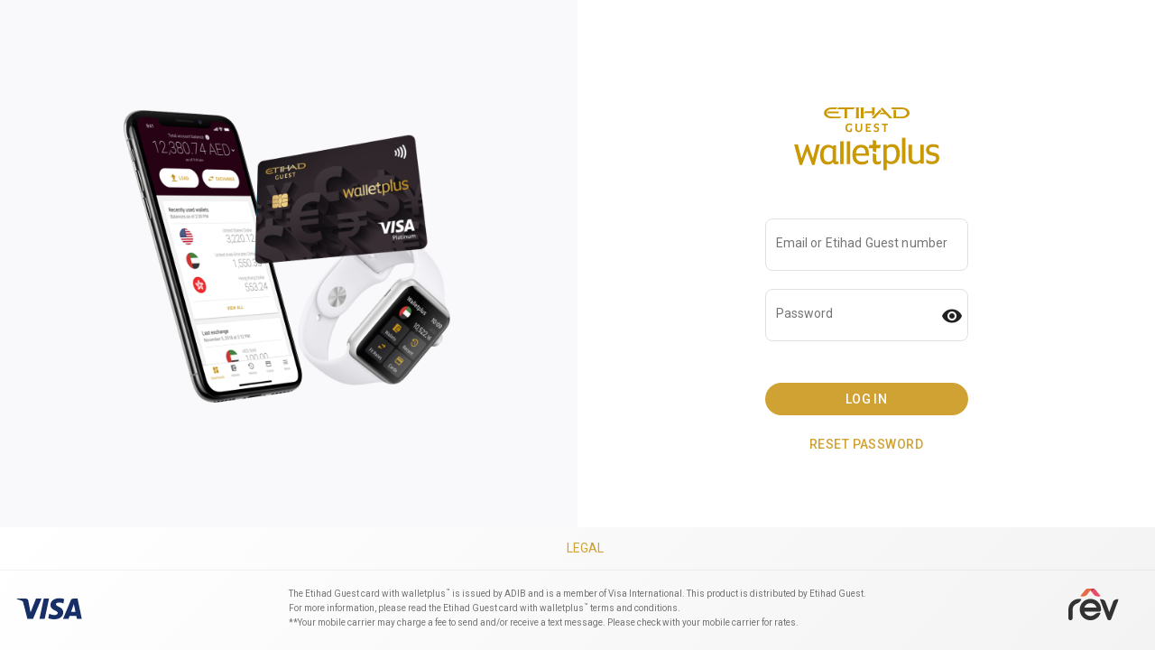

--- FILE ---
content_type: text/html
request_url: https://secure.etihadwalletplus.com/login
body_size: 1429
content:
<!DOCTYPE html><html lang="en"><head><meta charset="utf-8"><script>!window.location.href.includes("local")&&Boolean(window.__REACT_DEVTOOLS_GLOBAL_HOOK__)&&(window.__REACT_DEVTOOLS_GLOBAL_HOOK__.inject=function(){})</script><script type="text/javascript">!function(e,t){if(!t.__SV){var n=window;try{var i,p,a,o=n.location,r=o.hash;i=function(e,t){return(p=e.match(RegExp(t+"=([^&]*)")))?p[1]:null},r&&i(r,"state")&&"mpeditor"===(a=JSON.parse(decodeURIComponent(i(r,"state")))).action&&(n.sessionStorage.setItem("_mpcehash",r),history.replaceState(a.desiredHash||"",e.title,o.pathname+o.search))}catch(e){}var l,s;window.mixpanel=t,t._i=[],t.init=function(e,n,i){function p(e,t){var n=t.split(".");2==n.length&&(e=e[n[0]],t=n[1]),e[t]=function(){e.push([t].concat(Array.prototype.slice.call(arguments,0)))}}var a=t;for(void 0!==i?a=t[i]=[]:i="mixpanel",a.people=a.people||[],a.toString=function(e){var t="mixpanel";return"mixpanel"!==i&&(t+="."+i),e||(t+=" (stub)"),t},a.people.toString=function(){return a.toString(1)+".people (stub)"},l="disable time_event track track_pageview track_links track_forms register register_once alias unregister identify name_tag set_config reset people.set people.set_once people.unset people.increment people.append people.union people.track_charge people.clear_charges people.delete_user".split(" "),s=0;s<l.length;s++)p(a,l[s]);t._i.push([e,n,i])},t.__SV=1.2,(n=e.createElement("script")).type="text/javascript",n.async=!0,n.src="undefined"!=typeof MIXPANEL_CUSTOM_LIB_URL?MIXPANEL_CUSTOM_LIB_URL:"file:"===e.location.protocol&&"//cdn.mxpnl.com/libs/mixpanel-2-latest.min.js".match(/^\/\//)?"https://cdn.mxpnl.com/libs/mixpanel-2-latest.min.js":"//cdn.mxpnl.com/libs/mixpanel-2-latest.min.js",(i=e.getElementsByTagName("script")[0]).parentNode.insertBefore(n,i)}}(document,window.mixpanel||[])</script><script type="text/javascript">!function(e,t,n,r,a,i,s,c,d,o){if(!e.branch||!e.branch._q){for(;c<s.length;)a(i,s[c++]);(d=t.createElement("script")).async=1,d.src="https://cdn.branch.io/branch-latest.min.js",(o=t.getElementsByTagName("script")[0]).parentNode.insertBefore(d,o),e.branch=i}}(window,document,0,0,function(e,t){e[t]=function(){e._q.push([t,arguments])}},{_q:[],_v:1},"addListener applyCode banner closeBanner creditHistory credits data deepview deepviewCta first getCode init link logout redeem referrals removeListener sendSMS setBranchViewData setIdentity track validateCode".split(" "),0)</script><meta name="viewport" content="width=device-width,user-scalable=no"><script type="text/javascript" src="/ruxitagentjs_ICA7NVfqrux_10327251022105625.js" data-dtconfig="rid=RID_1960632935|rpid=2141959770|domain=etihadwalletplus.com|reportUrl=/rb_bf28548icd|app=ea7c4b59f27d43eb|cuc=7twbjnyo|owasp=1|mel=100000|expw=1|featureHash=ICA7NVfqrux|dpvc=1|lastModification=1765183226148|tp=500,50,0|rdnt=1|uxrgce=1|srbbv=2|agentUri=/ruxitagentjs_ICA7NVfqrux_10327251022105625.js"></script><link href="/css/mui.min.css" rel="stylesheet" media="screen"/><link href="/css/fonts.google.css" rel="stylesheet"><link href="/css/material-icons.css" rel="stylesheet"><link href="/css/global.css" rel="stylesheet"><link href="/css/sf-pro-display.css" rel="stylesheet"><link href="/css/output.css" rel="stylesheet"><title>Account Center</title><link href="/static/css/main.4dffd17c.css" rel="stylesheet"></head><body><iframe id="gtm-iframe" src="" height="0" width="0" style="display:none;visibility:hidden"></iframe><div id="root"></div><script type="text/javascript" src="/static/js/main.224552a7.js"></script></body></html>

--- FILE ---
content_type: text/css
request_url: https://secure.etihadwalletplus.com/css/mui.min.css
body_size: 7453
content:
/*! normalize.css v5.0.0 | MIT License | github.com/necolas/normalize.css */html{font-family:sans-serif;line-height:1.15;-ms-text-size-adjust:100%;-webkit-text-size-adjust:100%}body{margin:0}article,aside,footer,header,nav,section{display:block}h1{font-size:2em;margin:.67em 0}figcaption,figure,main{display:block}figure{margin:1em 40px}hr{-webkit-box-sizing:content-box;box-sizing:content-box;height:0;overflow:visible}pre{font-family:monospace,monospace;font-size:1em}a{background-color:transparent;-webkit-text-decoration-skip:objects}a:active,a:hover{outline-width:0}abbr[title]{border-bottom:none;text-decoration:underline;-webkit-text-decoration:underline dotted;text-decoration:underline dotted}b,strong{font-weight:inherit}b,strong{font-weight:bolder}code,kbd,samp{font-family:monospace,monospace;font-size:1em}dfn{font-style:italic}mark{background-color:#ff0;color:#000}small{font-size:80%}sub,sup{font-size:75%;line-height:0;position:relative;vertical-align:baseline}sub{bottom:-.25em}sup{top:-.5em}audio,video{display:inline-block}audio:not([controls]){display:none;height:0}img{border-style:none}svg:not(:root){overflow:hidden}button,input,optgroup,select,textarea{font-family:sans-serif;font-size:100%;line-height:1.15;margin:0}button,input{overflow:visible}button,select{text-transform:none}[type=reset],[type=submit],button,html [type=button]{-webkit-appearance:button}[type=button]::-moz-focus-inner,[type=reset]::-moz-focus-inner,[type=submit]::-moz-focus-inner,button::-moz-focus-inner{border-style:none;padding:0}[type=button]:-moz-focusring,[type=reset]:-moz-focusring,[type=submit]:-moz-focusring,button:-moz-focusring{outline:1px dotted ButtonText}fieldset{border:1px solid silver;margin:0 2px;padding:.35em .625em .75em}legend{-webkit-box-sizing:border-box;box-sizing:border-box;color:inherit;display:table;max-width:100%;padding:0;white-space:normal}progress{display:inline-block;vertical-align:baseline}textarea{overflow:auto}[type=checkbox],[type=radio]{-webkit-box-sizing:border-box;box-sizing:border-box;padding:0}[type=number]::-webkit-inner-spin-button,[type=number]::-webkit-outer-spin-button{height:auto}[type=search]{-webkit-appearance:textfield;outline-offset:-2px}[type=search]::-webkit-search-cancel-button,[type=search]::-webkit-search-decoration{-webkit-appearance:none}::-webkit-file-upload-button{-webkit-appearance:button;font:inherit}details,menu{display:block}summary{display:list-item}canvas{display:inline-block}template{display:none}[hidden]{display:none}html{font-size:10px;-webkit-tap-highlight-color:transparent}body{font-family:Arial,Verdana,Tahoma;font-size:14px;font-weight:400;line-height:1.429;color:rgba(0,0,0,.87);background-color:#FFF}a{color:#2196F3;text-decoration:none}a:focus,a:hover{text-decoration:underline}a:focus{outline:thin dotted;outline:5px auto -webkit-focus-ring-color;outline-offset:-2px}p{margin:0 0 10px}ol,ul{margin-top:0;margin-bottom:10px}hr{margin-top:20px;margin-bottom:20px;border:0;height:1px;background-color:rgba(0,0,0,.12)}strong{font-weight:700}abbr[title]{cursor:help;border-bottom:1px dotted #2196F3}h1,h2,h3{margin-top:20px;margin-bottom:10px}h4,h5,h6{margin-top:10px;margin-bottom:10px}.mui--appbar-height{height:56px}.mui--appbar-min-height,.mui-appbar{min-height:56px}.mui--appbar-line-height{line-height:56px}.mui--appbar-top{top:56px}@media (orientation:landscape) and (max-height:480px){.mui--appbar-height{height:48px}.mui--appbar-min-height,.mui-appbar{min-height:48px}.mui--appbar-line-height{line-height:48px}.mui--appbar-top{top:48px}}@media (min-width:480px){.mui--appbar-height{height:64px}.mui--appbar-min-height,.mui-appbar{min-height:64px}.mui--appbar-line-height{line-height:64px}.mui--appbar-top{top:64px}}.mui-appbar{background-color:#2196F3;color:#FFF}.mui-btn{font-weight:500;font-size:14px;line-height:18px;text-transform:uppercase;color:rgba(0,0,0,.87);background-color:#FFF;-webkit-transition:all .2s ease-in-out;transition:all .2s ease-in-out;display:inline-block;height:36px;padding:0 26px;margin:6px 0;border:none;border-radius:2px;cursor:pointer;-ms-touch-action:manipulation;touch-action:manipulation;background-image:none;text-align:center;line-height:36px;vertical-align:middle;white-space:nowrap;-webkit-user-select:none;-moz-user-select:none;-ms-user-select:none;user-select:none;font-size:14px;font-family:inherit;letter-spacing:.03em;position:relative;overflow:hidden}.mui-btn:active,.mui-btn:focus,.mui-btn:hover{color:rgba(0,0,0,.87);background-color:#fff}.mui-btn[disabled]:active,.mui-btn[disabled]:focus,.mui-btn[disabled]:hover{color:rgba(0,0,0,.87);background-color:#FFF}.mui-btn.mui-btn--flat{color:rgba(0,0,0,.87);background-color:transparent}.mui-btn.mui-btn--flat:active,.mui-btn.mui-btn--flat:focus,.mui-btn.mui-btn--flat:hover{color:rgba(0,0,0,.87);background-color:#f2f2f2}.mui-btn.mui-btn--flat[disabled]:active,.mui-btn.mui-btn--flat[disabled]:focus,.mui-btn.mui-btn--flat[disabled]:hover{color:rgba(0,0,0,.87);background-color:transparent}.mui-btn:active,.mui-btn:focus,.mui-btn:hover{outline:0;text-decoration:none;color:rgba(0,0,0,.87)}.mui-btn:focus,.mui-btn:hover{-webkit-box-shadow:0 0 2px rgba(0,0,0,.12),0 2px 2px rgba(0,0,0,.2);box-shadow:0 0 2px rgba(0,0,0,.12),0 2px 2px rgba(0,0,0,.2)}@media all and (-ms-high-contrast:none),(-ms-high-contrast:active){.mui-btn:focus,.mui-btn:hover{-webkit-box-shadow:0 -1px 2px rgba(0,0,0,.12),-1px 0 2px rgba(0,0,0,.12),0 0 2px rgba(0,0,0,.12),0 2px 2px rgba(0,0,0,.2);box-shadow:0 -1px 2px rgba(0,0,0,.12),-1px 0 2px rgba(0,0,0,.12),0 0 2px rgba(0,0,0,.12),0 2px 2px rgba(0,0,0,.2)}}@supports (-ms-ime-align:auto){.mui-btn:focus,.mui-btn:hover{-webkit-box-shadow:0 -1px 2px rgba(0,0,0,.12),-1px 0 2px rgba(0,0,0,.12),0 0 2px rgba(0,0,0,.12),0 2px 2px rgba(0,0,0,.2);box-shadow:0 -1px 2px rgba(0,0,0,.12),-1px 0 2px rgba(0,0,0,.12),0 0 2px rgba(0,0,0,.12),0 2px 2px rgba(0,0,0,.2)}}.mui-btn:active:hover{-webkit-box-shadow:0 0 4px rgba(0,0,0,.12),1px 3px 4px rgba(0,0,0,.2);box-shadow:0 0 4px rgba(0,0,0,.12),1px 3px 4px rgba(0,0,0,.2)}@media all and (-ms-high-contrast:none),(-ms-high-contrast:active){.mui-btn:active:hover{-webkit-box-shadow:0 -1px 2px rgba(0,0,0,.12),-1px 0 2px rgba(0,0,0,.12),0 0 4px rgba(0,0,0,.12),1px 3px 4px rgba(0,0,0,.2);box-shadow:0 -1px 2px rgba(0,0,0,.12),-1px 0 2px rgba(0,0,0,.12),0 0 4px rgba(0,0,0,.12),1px 3px 4px rgba(0,0,0,.2)}}@supports (-ms-ime-align:auto){.mui-btn:active:hover{-webkit-box-shadow:0 -1px 2px rgba(0,0,0,.12),-1px 0 2px rgba(0,0,0,.12),0 0 4px rgba(0,0,0,.12),1px 3px 4px rgba(0,0,0,.2);box-shadow:0 -1px 2px rgba(0,0,0,.12),-1px 0 2px rgba(0,0,0,.12),0 0 4px rgba(0,0,0,.12),1px 3px 4px rgba(0,0,0,.2)}}.mui-btn.mui--is-disabled,.mui-btn:disabled{cursor:not-allowed;pointer-events:none;opacity:.6;-webkit-box-shadow:none;box-shadow:none}.mui-btn+.mui-btn{margin-left:8px}.mui-btn--flat{background-color:transparent}.mui-btn--flat:active,.mui-btn--flat:active:hover,.mui-btn--flat:focus,.mui-btn--flat:hover{-webkit-box-shadow:none;box-shadow:none;background-color:#f2f2f2}.mui-btn--fab,.mui-btn--raised{-webkit-box-shadow:0 0 2px rgba(0,0,0,.12),0 2px 2px rgba(0,0,0,.2);box-shadow:0 0 2px rgba(0,0,0,.12),0 2px 2px rgba(0,0,0,.2)}@media all and (-ms-high-contrast:none),(-ms-high-contrast:active){.mui-btn--fab,.mui-btn--raised{-webkit-box-shadow:0 -1px 2px rgba(0,0,0,.12),-1px 0 2px rgba(0,0,0,.12),0 0 2px rgba(0,0,0,.12),0 2px 2px rgba(0,0,0,.2);box-shadow:0 -1px 2px rgba(0,0,0,.12),-1px 0 2px rgba(0,0,0,.12),0 0 2px rgba(0,0,0,.12),0 2px 2px rgba(0,0,0,.2)}}@supports (-ms-ime-align:auto){.mui-btn--fab,.mui-btn--raised{-webkit-box-shadow:0 -1px 2px rgba(0,0,0,.12),-1px 0 2px rgba(0,0,0,.12),0 0 2px rgba(0,0,0,.12),0 2px 2px rgba(0,0,0,.2);box-shadow:0 -1px 2px rgba(0,0,0,.12),-1px 0 2px rgba(0,0,0,.12),0 0 2px rgba(0,0,0,.12),0 2px 2px rgba(0,0,0,.2)}}.mui-btn--fab:active,.mui-btn--raised:active{-webkit-box-shadow:0 0 4px rgba(0,0,0,.12),1px 3px 4px rgba(0,0,0,.2);box-shadow:0 0 4px rgba(0,0,0,.12),1px 3px 4px rgba(0,0,0,.2)}@media all and (-ms-high-contrast:none),(-ms-high-contrast:active){.mui-btn--fab:active,.mui-btn--raised:active{-webkit-box-shadow:0 -1px 2px rgba(0,0,0,.12),-1px 0 2px rgba(0,0,0,.12),0 0 4px rgba(0,0,0,.12),1px 3px 4px rgba(0,0,0,.2);box-shadow:0 -1px 2px rgba(0,0,0,.12),-1px 0 2px rgba(0,0,0,.12),0 0 4px rgba(0,0,0,.12),1px 3px 4px rgba(0,0,0,.2)}}@supports (-ms-ime-align:auto){.mui-btn--fab:active,.mui-btn--raised:active{-webkit-box-shadow:0 -1px 2px rgba(0,0,0,.12),-1px 0 2px rgba(0,0,0,.12),0 0 4px rgba(0,0,0,.12),1px 3px 4px rgba(0,0,0,.2);box-shadow:0 -1px 2px rgba(0,0,0,.12),-1px 0 2px rgba(0,0,0,.12),0 0 4px rgba(0,0,0,.12),1px 3px 4px rgba(0,0,0,.2)}}.mui-btn--fab{position:relative;padding:0;width:55px;height:55px;line-height:55px;border-radius:50%;z-index:1}.mui-btn--primary{color:#FFF;background-color:#2196F3}.mui-btn--primary:active,.mui-btn--primary:focus,.mui-btn--primary:hover{color:#FFF;background-color:#39a1f4}.mui-btn--primary[disabled]:active,.mui-btn--primary[disabled]:focus,.mui-btn--primary[disabled]:hover{color:#FFF;background-color:#2196F3}.mui-btn--primary.mui-btn--flat{color:#2196F3;background-color:transparent}.mui-btn--primary.mui-btn--flat:active,.mui-btn--primary.mui-btn--flat:focus,.mui-btn--primary.mui-btn--flat:hover{color:#2196F3;background-color:#f2f2f2}.mui-btn--primary.mui-btn--flat[disabled]:active,.mui-btn--primary.mui-btn--flat[disabled]:focus,.mui-btn--primary.mui-btn--flat[disabled]:hover{color:#2196F3;background-color:transparent}.mui-btn--dark{color:#FFF;background-color:#424242}.mui-btn--dark:active,.mui-btn--dark:focus,.mui-btn--dark:hover{color:#FFF;background-color:#4f4f4f}.mui-btn--dark[disabled]:active,.mui-btn--dark[disabled]:focus,.mui-btn--dark[disabled]:hover{color:#FFF;background-color:#424242}.mui-btn--dark.mui-btn--flat{color:#424242;background-color:transparent}.mui-btn--dark.mui-btn--flat:active,.mui-btn--dark.mui-btn--flat:focus,.mui-btn--dark.mui-btn--flat:hover{color:#424242;background-color:#f2f2f2}.mui-btn--dark.mui-btn--flat[disabled]:active,.mui-btn--dark.mui-btn--flat[disabled]:focus,.mui-btn--dark.mui-btn--flat[disabled]:hover{color:#424242;background-color:transparent}.mui-btn--danger{color:#FFF;background-color:#F44336}.mui-btn--danger:active,.mui-btn--danger:focus,.mui-btn--danger:hover{color:#FFF;background-color:#f55a4e}.mui-btn--danger[disabled]:active,.mui-btn--danger[disabled]:focus,.mui-btn--danger[disabled]:hover{color:#FFF;background-color:#F44336}.mui-btn--danger.mui-btn--flat{color:#F44336;background-color:transparent}.mui-btn--danger.mui-btn--flat:active,.mui-btn--danger.mui-btn--flat:focus,.mui-btn--danger.mui-btn--flat:hover{color:#F44336;background-color:#f2f2f2}.mui-btn--danger.mui-btn--flat[disabled]:active,.mui-btn--danger.mui-btn--flat[disabled]:focus,.mui-btn--danger.mui-btn--flat[disabled]:hover{color:#F44336;background-color:transparent}.mui-btn--accent{color:#FFF;background-color:#FF4081}.mui-btn--accent:active,.mui-btn--accent:focus,.mui-btn--accent:hover{color:#FFF;background-color:#ff5a92}.mui-btn--accent[disabled]:active,.mui-btn--accent[disabled]:focus,.mui-btn--accent[disabled]:hover{color:#FFF;background-color:#FF4081}.mui-btn--accent.mui-btn--flat{color:#FF4081;background-color:transparent}.mui-btn--accent.mui-btn--flat:active,.mui-btn--accent.mui-btn--flat:focus,.mui-btn--accent.mui-btn--flat:hover{color:#FF4081;background-color:#f2f2f2}.mui-btn--accent.mui-btn--flat[disabled]:active,.mui-btn--accent.mui-btn--flat[disabled]:focus,.mui-btn--accent.mui-btn--flat[disabled]:hover{color:#FF4081;background-color:transparent}.mui-btn--small{height:30.6px;line-height:30.6px;padding:0 16px;font-size:13px}.mui-btn--large{height:54px;line-height:54px;padding:0 26px;font-size:14px}.mui-btn--fab.mui-btn--small{width:44px;height:44px;line-height:44px}.mui-btn--fab.mui-btn--large{width:75px;height:75px;line-height:75px}.mui-checkbox,.mui-radio{position:relative;display:block;margin-top:10px;margin-bottom:10px}.mui-checkbox>label,.mui-radio>label{min-height:20px;padding-left:20px;margin-bottom:0;font-weight:400;cursor:pointer}.mui-checkbox input:disabled,.mui-radio input:disabled{cursor:not-allowed}.mui-checkbox input:focus,.mui-radio input:focus{outline:thin dotted;outline:5px auto -webkit-focus-ring-color;outline-offset:-2px}.mui-checkbox--inline>label>input[type=checkbox],.mui-checkbox>label>input[type=checkbox],.mui-radio--inline>label>input[type=radio],.mui-radio>label>input[type=radio]{position:absolute;margin-left:-20px;margin-top:4px}.mui-checkbox+.mui-checkbox,.mui-radio+.mui-radio{margin-top:-5px}.mui-checkbox--inline,.mui-radio--inline{display:inline-block;padding-left:20px;margin-bottom:0;vertical-align:middle;font-weight:400;cursor:pointer}.mui-checkbox--inline>input[type=checkbox],.mui-checkbox--inline>input[type=radio],.mui-checkbox--inline>label>input[type=checkbox],.mui-checkbox--inline>label>input[type=radio],.mui-radio--inline>input[type=checkbox],.mui-radio--inline>input[type=radio],.mui-radio--inline>label>input[type=checkbox],.mui-radio--inline>label>input[type=radio]{margin:4px 0 0;line-height:normal}.mui-checkbox--inline+.mui-checkbox--inline,.mui-radio--inline+.mui-radio--inline{margin-top:0;margin-left:10px}.mui-container{-webkit-box-sizing:border-box;box-sizing:border-box;margin-right:auto;margin-left:auto;padding-left:15px;padding-right:15px}.mui-container:after,.mui-container:before{content:" ";display:table}.mui-container:after{clear:both}@media (min-width:544px){.mui-container{max-width:570px}}@media (min-width:768px){.mui-container{max-width:740px}}@media (min-width:992px){.mui-container{max-width:960px}}@media (min-width:1200px){.mui-container{max-width:1170px}}.mui-container-fluid{-webkit-box-sizing:border-box;box-sizing:border-box;margin-right:auto;margin-left:auto;padding-left:15px;padding-right:15px}.mui-container-fluid:after,.mui-container-fluid:before{content:" ";display:table}.mui-container-fluid:after{clear:both}.mui-divider{display:block;height:1px;background-color:rgba(0,0,0,.12)}.mui--divider-top{border-top:1px solid rgba(0,0,0,.12)}.mui--divider-bottom{border-bottom:1px solid rgba(0,0,0,.12)}.mui--divider-left{border-left:1px solid rgba(0,0,0,.12)}.mui--divider-right{border-right:1px solid rgba(0,0,0,.12)}.mui-dropdown{display:inline-block;position:relative}[data-mui-toggle=dropdown]{outline:0}.mui-dropdown__menu{position:absolute;top:100%;left:0;display:none;min-width:160px;padding:5px 0;margin:2px 0 0;list-style:none;font-size:14px;text-align:left;background-color:#FFF;border-radius:2px;z-index:1;background-clip:padding-box}@media all and (-ms-high-contrast:none),(-ms-high-contrast:active){.mui-dropdown__menu{border-top:1px solid rgba(0,0,0,.12);border-left:1px solid rgba(0,0,0,.12)}}@supports (-ms-ime-align:auto){.mui-dropdown__menu{border-top:1px solid rgba(0,0,0,.12);border-left:1px solid rgba(0,0,0,.12)}}.mui-dropdown__menu.mui--is-open{display:block}.mui-dropdown__menu>li>a{display:block;padding:3px 20px;clear:both;font-weight:400;line-height:1.429;color:rgba(0,0,0,.87);text-decoration:none;white-space:nowrap}.mui-dropdown__menu>li>a:focus,.mui-dropdown__menu>li>a:hover{text-decoration:none;color:rgba(0,0,0,.87);background-color:#EEE}.mui-dropdown__menu>.mui--is-disabled>a,.mui-dropdown__menu>.mui--is-disabled>a:focus,.mui-dropdown__menu>.mui--is-disabled>a:hover{color:#EEE}.mui-dropdown__menu>.mui--is-disabled>a:focus,.mui-dropdown__menu>.mui--is-disabled>a:hover{text-decoration:none;background-color:transparent;background-image:none;cursor:not-allowed}.mui-dropdown__menu--right{left:auto;right:0}.mui-form legend{display:block;width:100%;padding:0;margin-bottom:10px;font-size:21px;color:rgba(0,0,0,.87);line-height:inherit;border:0}.mui-form fieldset{border:0;padding:0;margin:0 0 20px 0}@media (min-width:544px){.mui-form--inline .mui-textfield{display:inline-block;vertical-align:bottom;margin-bottom:0}.mui-form--inline .mui-checkbox,.mui-form--inline .mui-radio{display:inline-block;margin-top:0;margin-bottom:0;vertical-align:middle}.mui-form--inline .mui-checkbox>label,.mui-form--inline .mui-radio>label{padding-left:0}.mui-form--inline .mui-checkbox>label>input[type=checkbox],.mui-form--inline .mui-radio>label>input[type=radio]{position:relative;margin-left:0}.mui-form--inline .mui-select{display:inline-block}.mui-form--inline .mui-btn{margin-bottom:0;margin-top:0;vertical-align:bottom}}.mui-row{margin-left:-15px;margin-right:-15px}.mui-row:after,.mui-row:before{content:" ";display:table}.mui-row:after{clear:both}.mui-col-lg-1,.mui-col-lg-10,.mui-col-lg-11,.mui-col-lg-12,.mui-col-lg-2,.mui-col-lg-3,.mui-col-lg-4,.mui-col-lg-5,.mui-col-lg-6,.mui-col-lg-7,.mui-col-lg-8,.mui-col-lg-9,.mui-col-md-1,.mui-col-md-10,.mui-col-md-11,.mui-col-md-12,.mui-col-md-2,.mui-col-md-3,.mui-col-md-4,.mui-col-md-5,.mui-col-md-6,.mui-col-md-7,.mui-col-md-8,.mui-col-md-9,.mui-col-sm-1,.mui-col-sm-10,.mui-col-sm-11,.mui-col-sm-12,.mui-col-sm-2,.mui-col-sm-3,.mui-col-sm-4,.mui-col-sm-5,.mui-col-sm-6,.mui-col-sm-7,.mui-col-sm-8,.mui-col-sm-9,.mui-col-xs-1,.mui-col-xs-10,.mui-col-xs-11,.mui-col-xs-12,.mui-col-xs-2,.mui-col-xs-3,.mui-col-xs-4,.mui-col-xs-5,.mui-col-xs-6,.mui-col-xs-7,.mui-col-xs-8,.mui-col-xs-9{-webkit-box-sizing:border-box;box-sizing:border-box;min-height:1px;padding-left:15px;padding-right:15px}.mui-col-xs-1,.mui-col-xs-10,.mui-col-xs-11,.mui-col-xs-12,.mui-col-xs-2,.mui-col-xs-3,.mui-col-xs-4,.mui-col-xs-5,.mui-col-xs-6,.mui-col-xs-7,.mui-col-xs-8,.mui-col-xs-9{float:left}.mui-col-xs-1{width:8.33333%}.mui-col-xs-2{width:16.66667%}.mui-col-xs-3{width:25%}.mui-col-xs-4{width:33.33333%}.mui-col-xs-5{width:41.66667%}.mui-col-xs-6{width:50%}.mui-col-xs-7{width:58.33333%}.mui-col-xs-8{width:66.66667%}.mui-col-xs-9{width:75%}.mui-col-xs-10{width:83.33333%}.mui-col-xs-11{width:91.66667%}.mui-col-xs-12{width:100%}.mui-col-xs-offset-0{margin-left:0}.mui-col-xs-offset-1{margin-left:8.33333%}.mui-col-xs-offset-2{margin-left:16.66667%}.mui-col-xs-offset-3{margin-left:25%}.mui-col-xs-offset-4{margin-left:33.33333%}.mui-col-xs-offset-5{margin-left:41.66667%}.mui-col-xs-offset-6{margin-left:50%}.mui-col-xs-offset-7{margin-left:58.33333%}.mui-col-xs-offset-8{margin-left:66.66667%}.mui-col-xs-offset-9{margin-left:75%}.mui-col-xs-offset-10{margin-left:83.33333%}.mui-col-xs-offset-11{margin-left:91.66667%}.mui-col-xs-offset-12{margin-left:100%}@media (min-width:544px){.mui-col-sm-1,.mui-col-sm-10,.mui-col-sm-11,.mui-col-sm-12,.mui-col-sm-2,.mui-col-sm-3,.mui-col-sm-4,.mui-col-sm-5,.mui-col-sm-6,.mui-col-sm-7,.mui-col-sm-8,.mui-col-sm-9{float:left}.mui-col-sm-1{width:8.33333%}.mui-col-sm-2{width:16.66667%}.mui-col-sm-3{width:25%}.mui-col-sm-4{width:33.33333%}.mui-col-sm-5{width:41.66667%}.mui-col-sm-6{width:50%}.mui-col-sm-7{width:58.33333%}.mui-col-sm-8{width:66.66667%}.mui-col-sm-9{width:75%}.mui-col-sm-10{width:83.33333%}.mui-col-sm-11{width:91.66667%}.mui-col-sm-12{width:100%}.mui-col-sm-offset-0{margin-left:0}.mui-col-sm-offset-1{margin-left:8.33333%}.mui-col-sm-offset-2{margin-left:16.66667%}.mui-col-sm-offset-3{margin-left:25%}.mui-col-sm-offset-4{margin-left:33.33333%}.mui-col-sm-offset-5{margin-left:41.66667%}.mui-col-sm-offset-6{margin-left:50%}.mui-col-sm-offset-7{margin-left:58.33333%}.mui-col-sm-offset-8{margin-left:66.66667%}.mui-col-sm-offset-9{margin-left:75%}.mui-col-sm-offset-10{margin-left:83.33333%}.mui-col-sm-offset-11{margin-left:91.66667%}.mui-col-sm-offset-12{margin-left:100%}}@media (min-width:768px){.mui-col-md-1,.mui-col-md-10,.mui-col-md-11,.mui-col-md-12,.mui-col-md-2,.mui-col-md-3,.mui-col-md-4,.mui-col-md-5,.mui-col-md-6,.mui-col-md-7,.mui-col-md-8,.mui-col-md-9{float:left}.mui-col-md-1{width:8.33333%}.mui-col-md-2{width:16.66667%}.mui-col-md-3{width:25%}.mui-col-md-4{width:33.33333%}.mui-col-md-5{width:41.66667%}.mui-col-md-6{width:50%}.mui-col-md-7{width:58.33333%}.mui-col-md-8{width:66.66667%}.mui-col-md-9{width:75%}.mui-col-md-10{width:83.33333%}.mui-col-md-11{width:91.66667%}.mui-col-md-12{width:100%}.mui-col-md-offset-0{margin-left:0}.mui-col-md-offset-1{margin-left:8.33333%}.mui-col-md-offset-2{margin-left:16.66667%}.mui-col-md-offset-3{margin-left:25%}.mui-col-md-offset-4{margin-left:33.33333%}.mui-col-md-offset-5{margin-left:41.66667%}.mui-col-md-offset-6{margin-left:50%}.mui-col-md-offset-7{margin-left:58.33333%}.mui-col-md-offset-8{margin-left:66.66667%}.mui-col-md-offset-9{margin-left:75%}.mui-col-md-offset-10{margin-left:83.33333%}.mui-col-md-offset-11{margin-left:91.66667%}.mui-col-md-offset-12{margin-left:100%}}@media (min-width:992px){.mui-col-lg-1,.mui-col-lg-10,.mui-col-lg-11,.mui-col-lg-12,.mui-col-lg-2,.mui-col-lg-3,.mui-col-lg-4,.mui-col-lg-5,.mui-col-lg-6,.mui-col-lg-7,.mui-col-lg-8,.mui-col-lg-9{float:left}.mui-col-lg-1{width:8.33333%}.mui-col-lg-2{width:16.66667%}.mui-col-lg-3{width:25%}.mui-col-lg-4{width:33.33333%}.mui-col-lg-5{width:41.66667%}.mui-col-lg-6{width:50%}.mui-col-lg-7{width:58.33333%}.mui-col-lg-8{width:66.66667%}.mui-col-lg-9{width:75%}.mui-col-lg-10{width:83.33333%}.mui-col-lg-11{width:91.66667%}.mui-col-lg-12{width:100%}.mui-col-lg-offset-0{margin-left:0}.mui-col-lg-offset-1{margin-left:8.33333%}.mui-col-lg-offset-2{margin-left:16.66667%}.mui-col-lg-offset-3{margin-left:25%}.mui-col-lg-offset-4{margin-left:33.33333%}.mui-col-lg-offset-5{margin-left:41.66667%}.mui-col-lg-offset-6{margin-left:50%}.mui-col-lg-offset-7{margin-left:58.33333%}.mui-col-lg-offset-8{margin-left:66.66667%}.mui-col-lg-offset-9{margin-left:75%}.mui-col-lg-offset-10{margin-left:83.33333%}.mui-col-lg-offset-11{margin-left:91.66667%}.mui-col-lg-offset-12{margin-left:100%}}@media (min-width:1200px){.mui-col-xl-1,.mui-col-xl-10,.mui-col-xl-11,.mui-col-xl-12,.mui-col-xl-2,.mui-col-xl-3,.mui-col-xl-4,.mui-col-xl-5,.mui-col-xl-6,.mui-col-xl-7,.mui-col-xl-8,.mui-col-xl-9{float:left}.mui-col-xl-1{width:8.33333%}.mui-col-xl-2{width:16.66667%}.mui-col-xl-3{width:25%}.mui-col-xl-4{width:33.33333%}.mui-col-xl-5{width:41.66667%}.mui-col-xl-6{width:50%}.mui-col-xl-7{width:58.33333%}.mui-col-xl-8{width:66.66667%}.mui-col-xl-9{width:75%}.mui-col-xl-10{width:83.33333%}.mui-col-xl-11{width:91.66667%}.mui-col-xl-12{width:100%}.mui-col-xl-offset-0{margin-left:0}.mui-col-xl-offset-1{margin-left:8.33333%}.mui-col-xl-offset-2{margin-left:16.66667%}.mui-col-xl-offset-3{margin-left:25%}.mui-col-xl-offset-4{margin-left:33.33333%}.mui-col-xl-offset-5{margin-left:41.66667%}.mui-col-xl-offset-6{margin-left:50%}.mui-col-xl-offset-7{margin-left:58.33333%}.mui-col-xl-offset-8{margin-left:66.66667%}.mui-col-xl-offset-9{margin-left:75%}.mui-col-xl-offset-10{margin-left:83.33333%}.mui-col-xl-offset-11{margin-left:91.66667%}.mui-col-xl-offset-12{margin-left:100%}}.mui-panel{padding:15px;margin-bottom:20px;border-radius:0;background-color:#FFF;-webkit-box-shadow:0 2px 2px 0 rgba(0,0,0,.16),0 0 2px 0 rgba(0,0,0,.12);box-shadow:0 2px 2px 0 rgba(0,0,0,.16),0 0 2px 0 rgba(0,0,0,.12)}.mui-panel:after,.mui-panel:before{content:" ";display:table}.mui-panel:after{clear:both}@media all and (-ms-high-contrast:none),(-ms-high-contrast:active){.mui-panel{-webkit-box-shadow:0 -1px 2px 0 rgba(0,0,0,.12),-1px 0 2px 0 rgba(0,0,0,.12),0 2px 2px 0 rgba(0,0,0,.16),0 0 2px 0 rgba(0,0,0,.12);box-shadow:0 -1px 2px 0 rgba(0,0,0,.12),-1px 0 2px 0 rgba(0,0,0,.12),0 2px 2px 0 rgba(0,0,0,.16),0 0 2px 0 rgba(0,0,0,.12)}}@supports (-ms-ime-align:auto){.mui-panel{-webkit-box-shadow:0 -1px 2px 0 rgba(0,0,0,.12),-1px 0 2px 0 rgba(0,0,0,.12),0 2px 2px 0 rgba(0,0,0,.16),0 0 2px 0 rgba(0,0,0,.12);box-shadow:0 -1px 2px 0 rgba(0,0,0,.12),-1px 0 2px 0 rgba(0,0,0,.12),0 2px 2px 0 rgba(0,0,0,.16),0 0 2px 0 rgba(0,0,0,.12)}}.mui-select{display:block;padding-top:15px;margin-bottom:20px;position:relative}.mui-select:focus{outline:0}.mui-select:focus>select{height:33px;margin-bottom:-1px;border-color:#2196F3;border-width:2px}.mui-select>select{display:block;height:32px;width:100%;appearance:none;-webkit-appearance:none;-moz-appearance:none;outline:0;border:none;border-bottom:1px solid rgba(0,0,0,.26);border-radius:0;-webkit-box-shadow:none;box-shadow:none;background-color:transparent;background-image:url([data-uri]);background-repeat:no-repeat;background-position:right center;cursor:pointer;color:rgba(0,0,0,.87);font-size:16px;font-family:inherit;line-height:inherit;padding:0 25px 0 0}.mui-select>select::-ms-expand{display:none}.mui-select>select:focus{outline:0;height:33px;margin-bottom:-1px;border-color:#2196F3;border-width:2px}.mui-select>select:disabled{color:rgba(0,0,0,.38);cursor:not-allowed;background-color:transparent;opacity:1}.mui-select>select:-moz-focusring{color:transparent;text-shadow:0 0 0 #000}.mui-select>select:focus::-ms-value{background:0 0;color:rgba(0,0,0,.87)}.mui-select>label{position:absolute;top:0;display:block;width:100%;color:rgba(0,0,0,.54);font-size:12px;font-weight:400;line-height:15px;overflow-x:hidden;text-overflow:ellipsis;white-space:nowrap}.mui-select:focus>label,.mui-select>select:focus~label{color:#2196F3}.mui-select__menu{position:absolute;z-index:2;min-width:100%;overflow-y:auto;padding:8px 0;background-color:#FFF;font-size:16px}@media all and (-ms-high-contrast:none),(-ms-high-contrast:active){.mui-select__menu{border-left:1px solid rgba(0,0,0,.12);border-top:1px solid rgba(0,0,0,.12)}}@supports (-ms-ime-align:auto){.mui-select__menu{border-left:1px solid rgba(0,0,0,.12);border-top:1px solid rgba(0,0,0,.12)}}.mui-select__menu>div{padding:0 22px;height:42px;line-height:42px;cursor:pointer;white-space:nowrap}.mui-select__menu>div.mui--is-selected{background-color:#EEE}.mui-select__menu>div.mui--is-disabled{color:rgba(0,0,0,.38);cursor:not-allowed}.mui-select__menu>div:not(.mui-optgroup__label):not(.mui--is-disabled):hover{background-color:#E0E0E0}.mui-optgroup__option{text-indent:1em}.mui-optgroup__label{color:rgba(0,0,0,.54);font-size:.9em}.mui-table{width:100%;max-width:100%;margin-bottom:20px}.mui-table>tbody>tr>th,.mui-table>tfoot>tr>th,.mui-table>thead>tr>th{text-align:left}.mui-table>tbody>tr>td,.mui-table>tbody>tr>th,.mui-table>tfoot>tr>td,.mui-table>tfoot>tr>th,.mui-table>thead>tr>td,.mui-table>thead>tr>th{padding:10px;line-height:1.429}.mui-table>thead>tr>th{border-bottom:2px solid rgba(0,0,0,.12);font-weight:700}.mui-table>tbody+tbody{border-top:2px solid rgba(0,0,0,.12)}.mui-table.mui-table--bordered>tbody>tr>td{border-bottom:1px solid rgba(0,0,0,.12)}.mui-tabs__bar{list-style:none;padding-left:0;margin-bottom:0;background-color:transparent;white-space:nowrap;overflow-x:auto}.mui-tabs__bar>li{display:inline-block}.mui-tabs__bar>li>a{display:block;white-space:nowrap;text-transform:uppercase;font-weight:500;font-size:14px;color:rgba(0,0,0,.87);cursor:default;height:48px;line-height:48px;padding-left:24px;padding-right:24px;-webkit-user-select:none;-moz-user-select:none;-ms-user-select:none;user-select:none}.mui-tabs__bar>li>a:hover{text-decoration:none}.mui-tabs__bar>li.mui--is-active{border-bottom:2px solid #2196F3}.mui-tabs__bar>li.mui--is-active>a{color:#2196F3}.mui-tabs__bar.mui-tabs__bar--justified{display:table;width:100%;table-layout:fixed}.mui-tabs__bar.mui-tabs__bar--justified>li{display:table-cell}.mui-tabs__bar.mui-tabs__bar--justified>li>a{text-align:center;padding-left:0;padding-right:0}.mui-tabs__pane{display:none}.mui-tabs__pane.mui--is-active{display:block}.mui-textfield{display:block;padding-top:15px;margin-bottom:20px;position:relative}.mui-textfield>label{position:absolute;top:0;display:block;width:100%;color:rgba(0,0,0,.54);font-size:12px;font-weight:400;line-height:15px;overflow-x:hidden;text-overflow:ellipsis;white-space:nowrap}.mui-textfield>textarea{padding-top:5px}.mui-textfield>input:focus~label,.mui-textfield>textarea:focus~label{color:#2196F3}.mui-textfield--float-label>label{position:absolute;-webkit-transform:translate(0,15px);transform:translate(0,15px);font-size:16px;line-height:32px;color:rgba(0,0,0,.26);text-overflow:clip;cursor:text;pointer-events:none}.mui-textfield--float-label>input:focus~label,.mui-textfield--float-label>textarea:focus~label{-webkit-transform:translate(0,0);transform:translate(0,0);font-size:12px;line-height:15px;text-overflow:ellipsis}.mui-textfield--float-label>input:not(:focus).mui--is-not-empty~label,.mui-textfield--float-label>input:not(:focus):not(:empty):not(.mui--is-empty):not(.mui--is-not-empty)~label,.mui-textfield--float-label>input:not(:focus)[value]:not([value=""]):not(.mui--is-empty):not(.mui--is-not-empty)~label,.mui-textfield--float-label>textarea:not(:focus).mui--is-not-empty~label,.mui-textfield--float-label>textarea:not(:focus):not(:empty):not(.mui--is-empty):not(.mui--is-not-empty)~label,.mui-textfield--float-label>textarea:not(:focus)[value]:not([value=""]):not(.mui--is-empty):not(.mui--is-not-empty)~label{color:rgba(0,0,0,.54);font-size:12px;line-height:15px;-webkit-transform:translate(0,0);transform:translate(0,0);text-overflow:ellipsis}.mui-textfield--wrap-label{display:table;width:100%;padding-top:0}.mui-textfield--wrap-label:not(.mui-textfield--float-label)>label{display:table-header-group;position:static;white-space:normal;overflow-x:visible}.mui-textfield>input,.mui-textfield>textarea{-webkit-box-sizing:border-box;box-sizing:border-box;display:block;background-color:transparent;color:rgba(0,0,0,.87);border:none;border-bottom:1px solid rgba(0,0,0,.26);outline:0;width:100%;padding:0;-webkit-box-shadow:none;box-shadow:none;border-radius:0;font-size:16px;font-family:inherit;line-height:inherit;background-image:none}.mui-textfield>input:focus,.mui-textfield>textarea:focus{border-color:#2196F3;border-width:2px}.mui-textfield>input:-moz-read-only,.mui-textfield>input:disabled,.mui-textfield>textarea:-moz-read-only,.mui-textfield>textarea:disabled{cursor:not-allowed;background-color:transparent;opacity:1}.mui-textfield>input:disabled,.mui-textfield>input:read-only,.mui-textfield>textarea:disabled,.mui-textfield>textarea:read-only{cursor:not-allowed;background-color:transparent;opacity:1}.mui-textfield>input::-webkit-input-placeholder,.mui-textfield>textarea::-webkit-input-placeholder{color:rgba(0,0,0,.26);opacity:1}.mui-textfield>input:-ms-input-placeholder,.mui-textfield>textarea:-ms-input-placeholder{color:rgba(0,0,0,.26);opacity:1}.mui-textfield>input::placeholder,.mui-textfield>textarea::placeholder{color:rgba(0,0,0,.26);opacity:1}.mui-textfield>input{height:32px}.mui-textfield>input:focus{height:33px;margin-bottom:-1px}.mui-textfield>textarea{min-height:64px}.mui-textfield>textarea[rows]:not([rows="2"]):focus{margin-bottom:-1px}.mui-textfield>input:focus{height:33px;margin-bottom:-1px}.mui-textfield>input:invalid:not(:focus):not(:required),.mui-textfield>input:invalid:not(:focus):required.mui--is-empty.mui--is-touched,.mui-textfield>input:invalid:not(:focus):required.mui--is-not-empty,.mui-textfield>input:invalid:not(:focus):required:not(:empty):not(.mui--is-empty):not(.mui--is-not-empty),.mui-textfield>input:invalid:not(:focus):required[value]:not([value=""]):not(.mui--is-empty):not(.mui--is-not-empty),.mui-textfield>input:not(:focus).mui--is-invalid:not(:required),.mui-textfield>input:not(:focus).mui--is-invalid:required.mui--is-empty.mui--is-touched,.mui-textfield>input:not(:focus).mui--is-invalid:required.mui--is-not-empty,.mui-textfield>input:not(:focus).mui--is-invalid:required:not(:empty):not(.mui--is-empty):not(.mui--is-not-empty),.mui-textfield>input:not(:focus).mui--is-invalid:required[value]:not([value=""]):not(.mui--is-empty):not(.mui--is-not-empty),.mui-textfield>textarea:invalid:not(:focus):not(:required),.mui-textfield>textarea:invalid:not(:focus):required.mui--is-empty.mui--is-touched,.mui-textfield>textarea:invalid:not(:focus):required.mui--is-not-empty,.mui-textfield>textarea:invalid:not(:focus):required:not(:empty):not(.mui--is-empty):not(.mui--is-not-empty),.mui-textfield>textarea:invalid:not(:focus):required[value]:not([value=""]):not(.mui--is-empty):not(.mui--is-not-empty),.mui-textfield>textarea:not(:focus).mui--is-invalid:not(:required),.mui-textfield>textarea:not(:focus).mui--is-invalid:required.mui--is-empty.mui--is-touched,.mui-textfield>textarea:not(:focus).mui--is-invalid:required.mui--is-not-empty,.mui-textfield>textarea:not(:focus).mui--is-invalid:required:not(:empty):not(.mui--is-empty):not(.mui--is-not-empty),.mui-textfield>textarea:not(:focus).mui--is-invalid:required[value]:not([value=""]):not(.mui--is-empty):not(.mui--is-not-empty){border-color:#F44336;border-width:2px}.mui-textfield>input:invalid:not(:focus):not(:required),.mui-textfield>input:invalid:not(:focus):required.mui--is-empty.mui--is-touched,.mui-textfield>input:invalid:not(:focus):required.mui--is-not-empty,.mui-textfield>input:invalid:not(:focus):required:not(:empty):not(.mui--is-empty):not(.mui--is-not-empty),.mui-textfield>input:invalid:not(:focus):required[value]:not([value=""]):not(.mui--is-empty):not(.mui--is-not-empty),.mui-textfield>input:not(:focus).mui--is-invalid:not(:required),.mui-textfield>input:not(:focus).mui--is-invalid:required.mui--is-empty.mui--is-touched,.mui-textfield>input:not(:focus).mui--is-invalid:required.mui--is-not-empty,.mui-textfield>input:not(:focus).mui--is-invalid:required:not(:empty):not(.mui--is-empty):not(.mui--is-not-empty),.mui-textfield>input:not(:focus).mui--is-invalid:required[value]:not([value=""]):not(.mui--is-empty):not(.mui--is-not-empty){height:33px;margin-bottom:-1px}.mui-textfield.mui-textfield--float-label>input:invalid:not(:focus):not(:required)~label,.mui-textfield.mui-textfield--float-label>input:invalid:not(:focus):required.mui--is-not-empty~label,.mui-textfield.mui-textfield--float-label>input:invalid:not(:focus):required:not(:empty):not(.mui--is-empty):not(.mui--is-not-empty)~label,.mui-textfield.mui-textfield--float-label>input:invalid:not(:focus):required[value]:not([value=""]):not(.mui--is-empty):not(.mui--is-not-empty)~label,.mui-textfield.mui-textfield--float-label>textarea:invalid:not(:focus):not(:required)~label,.mui-textfield.mui-textfield--float-label>textarea:invalid:not(:focus):required.mui--is-not-empty~label,.mui-textfield.mui-textfield--float-label>textarea:invalid:not(:focus):required:not(:empty):not(.mui--is-empty):not(.mui--is-not-empty)~label,.mui-textfield.mui-textfield--float-label>textarea:invalid:not(:focus):required[value]:not([value=""]):not(.mui--is-empty):not(.mui--is-not-empty)~label{color:#F44336}.mui-textfield:not(.mui-textfield--float-label)>input:invalid:not(:focus):not(:required)~label,.mui-textfield:not(.mui-textfield--float-label)>input:invalid:not(:focus):required.mui--is-empty.mui--is-touched~label,.mui-textfield:not(.mui-textfield--float-label)>input:invalid:not(:focus):required.mui--is-not-empty~label,.mui-textfield:not(.mui-textfield--float-label)>textarea:invalid:not(:focus):not(:required)~label,.mui-textfield:not(.mui-textfield--float-label)>textarea:invalid:not(:focus):required.mui--is-empty.mui--is-touched~label,.mui-textfield:not(.mui-textfield--float-label)>textarea:invalid:not(:focus):required.mui--is-not-empty~label{color:#F44336}.mui-textfield.mui-textfield--float-label>.mui--is-invalid.mui--is-not-empty:not(:focus)~label{color:#F44336}.mui-textfield:not(.mui-textfield--float-label)>.mui--is-invalid:not(:focus)~label{color:#F44336}.mui--no-transition{-webkit-transition:none!important;transition:none!important}.mui--no-user-select{-webkit-user-select:none;-moz-user-select:none;-ms-user-select:none;user-select:none}.mui-caret{display:inline-block;width:0;height:0;margin-left:2px;vertical-align:middle;border-top:4px solid;border-right:4px solid transparent;border-left:4px solid transparent}.mui--text-left{text-align:left!important}.mui--text-right{text-align:right!important}.mui--text-center{text-align:center!important}.mui--text-justify{text-align:justify!important}.mui--text-nowrap{white-space:nowrap!important}.mui--align-baseline{vertical-align:baseline!important}.mui--align-top{vertical-align:top!important}.mui--align-middle{vertical-align:middle!important}.mui--align-bottom{vertical-align:bottom!important}.mui--text-dark{color:rgba(0,0,0,.87)}.mui--text-dark-secondary{color:rgba(0,0,0,.54)}.mui--text-dark-hint{color:rgba(0,0,0,.38)}.mui--text-light{color:#FFF}.mui--text-light-secondary{color:rgba(255,255,255,.7)}.mui--text-light-hint{color:rgba(255,255,255,.3)}.mui--text-accent{color:rgba(255,64,129,.87)}.mui--text-accent-secondary{color:rgba(255,64,129,.54)}.mui--text-accent-hint{color:rgba(255,64,129,.38)}.mui--text-black{color:#000}.mui--text-white{color:#FFF}.mui--text-danger{color:#F44336}.mui--bg-primary{background-color:#2196F3}.mui--bg-primary-dark{background-color:#1976D2}.mui--bg-primary-light{background-color:#BBDEFB}.mui--bg-accent{background-color:#FF4081}.mui--bg-accent-dark{background-color:#F50057}.mui--bg-accent-light{background-color:#FF80AB}.mui--bg-danger{background-color:#F44336}.mui-list--unstyled{padding-left:0;list-style:none}.mui-list--inline{padding-left:0;list-style:none;margin-left:-5px}.mui-list--inline>li{display:inline-block;padding-left:5px;padding-right:5px}.mui--z1,.mui-dropdown__menu,.mui-select__menu{-webkit-box-shadow:0 1px 3px rgba(0,0,0,.12),0 1px 2px rgba(0,0,0,.24);box-shadow:0 1px 3px rgba(0,0,0,.12),0 1px 2px rgba(0,0,0,.24)}.mui--z2{-webkit-box-shadow:0 3px 6px rgba(0,0,0,.16),0 3px 6px rgba(0,0,0,.23);box-shadow:0 3px 6px rgba(0,0,0,.16),0 3px 6px rgba(0,0,0,.23)}.mui--z3{-webkit-box-shadow:0 10px 20px rgba(0,0,0,.19),0 6px 6px rgba(0,0,0,.23);box-shadow:0 10px 20px rgba(0,0,0,.19),0 6px 6px rgba(0,0,0,.23)}.mui--z4{-webkit-box-shadow:0 14px 28px rgba(0,0,0,.25),0 10px 10px rgba(0,0,0,.22);box-shadow:0 14px 28px rgba(0,0,0,.25),0 10px 10px rgba(0,0,0,.22)}.mui--z5{-webkit-box-shadow:0 19px 38px rgba(0,0,0,.3),0 15px 12px rgba(0,0,0,.22);box-shadow:0 19px 38px rgba(0,0,0,.3),0 15px 12px rgba(0,0,0,.22)}.mui--clearfix:after,.mui--clearfix:before{content:" ";display:table}.mui--clearfix:after{clear:both}.mui--pull-right{float:right!important}.mui--pull-left{float:left!important}.mui--hide{display:none!important}.mui--show{display:block!important}.mui--invisible{visibility:hidden}.mui--overflow-hidden{overflow:hidden!important}.mui--overflow-hidden-x{overflow-x:hidden!important}.mui--overflow-hidden-y{overflow-y:hidden!important}.mui--visible-lg-block,.mui--visible-lg-inline,.mui--visible-lg-inline-block,.mui--visible-md-block,.mui--visible-md-inline,.mui--visible-md-inline-block,.mui--visible-sm-block,.mui--visible-sm-inline,.mui--visible-sm-inline-block,.mui--visible-xl-block,.mui--visible-xl-inline,.mui--visible-xl-inline-block,.mui--visible-xs-block,.mui--visible-xs-inline,.mui--visible-xs-inline-block{display:none!important}@media (max-width:543px){.mui-visible-xs{display:block!important}table.mui-visible-xs{display:table}tr.mui-visible-xs{display:table-row!important}td.mui-visible-xs,th.mui-visible-xs{display:table-cell!important}.mui--visible-xs-block{display:block!important}.mui--visible-xs-inline{display:inline!important}.mui--visible-xs-inline-block{display:inline-block!important}}@media (min-width:544px) and (max-width:767px){.mui-visible-sm{display:block!important}table.mui-visible-sm{display:table}tr.mui-visible-sm{display:table-row!important}td.mui-visible-sm,th.mui-visible-sm{display:table-cell!important}.mui--visible-sm-block{display:block!important}.mui--visible-sm-inline{display:inline!important}.mui--visible-sm-inline-block{display:inline-block!important}}@media (min-width:768px) and (max-width:991px){.mui-visible-md{display:block!important}table.mui-visible-md{display:table}tr.mui-visible-md{display:table-row!important}td.mui-visible-md,th.mui-visible-md{display:table-cell!important}.mui--visible-md-block{display:block!important}.mui--visible-md-inline{display:inline!important}.mui--visible-md-inline-block{display:inline-block!important}}@media (min-width:992px) and (max-width:1199px){.mui-visible-lg{display:block!important}table.mui-visible-lg{display:table}tr.mui-visible-lg{display:table-row!important}td.mui-visible-lg,th.mui-visible-lg{display:table-cell!important}.mui--visible-lg-block{display:block!important}.mui--visible-lg-inline{display:inline!important}.mui--visible-lg-inline-block{display:inline-block!important}}@media (min-width:1200px){.mui-visible-xl{display:block!important}table.mui-visible-xl{display:table}tr.mui-visible-xl{display:table-row!important}td.mui-visible-xl,th.mui-visible-xl{display:table-cell!important}.mui--visible-xl-block{display:block!important}.mui--visible-xl-inline{display:inline!important}.mui--visible-xl-inline-block{display:inline-block!important}}@media (max-width:543px){.mui--hidden-xs{display:none!important}}@media (min-width:544px) and (max-width:767px){.mui--hidden-sm{display:none!important}}@media (min-width:768px) and (max-width:991px){.mui--hidden-md{display:none!important}}@media (min-width:992px) and (max-width:1199px){.mui--hidden-lg{display:none!important}}@media (min-width:1200px){.mui--hidden-xl{display:none!important}}.mui-scrlock--showbar-y{overflow-y:scroll!important}.mui-scrlock--showbar-x{overflow-x:scroll!important}#mui-overlay{position:fixed;top:0;right:0;bottom:0;left:0;z-index:99999999;background-color:rgba(0,0,0,.2);overflow:auto}.mui-btn__ripple-container{position:absolute;top:0;left:0;display:block;height:100%;width:100%;overflow:hidden;z-index:0;pointer-events:none}.mui-ripple{position:absolute;top:0;left:0;border-radius:50%;opacity:0;pointer-events:none;-webkit-transform:scale(.0001,.0001);transform:scale(.0001,.0001)}.mui-ripple.mui--is-animating{-webkit-transform:none;transform:none;-webkit-transition:width .3s cubic-bezier(0,0,.2,1),height .3s cubic-bezier(0,0,.2,1),opacity .3s cubic-bezier(0,0,.2,1),-webkit-transform .3s cubic-bezier(0,0,.2,1);transition:width .3s cubic-bezier(0,0,.2,1),height .3s cubic-bezier(0,0,.2,1),opacity .3s cubic-bezier(0,0,.2,1),-webkit-transform .3s cubic-bezier(0,0,.2,1);transition:transform .3s cubic-bezier(0,0,.2,1),width .3s cubic-bezier(0,0,.2,1),height .3s cubic-bezier(0,0,.2,1),opacity .3s cubic-bezier(0,0,.2,1);transition:transform .3s cubic-bezier(0,0,.2,1),width .3s cubic-bezier(0,0,.2,1),height .3s cubic-bezier(0,0,.2,1),opacity .3s cubic-bezier(0,0,.2,1),-webkit-transform .3s cubic-bezier(0,0,.2,1)}.mui-ripple.mui--is-visible{opacity:.3}.mui-btn .mui-ripple{background-color:#a6a6a6}.mui-btn--primary .mui-ripple{background-color:#FFF}.mui-btn--dark .mui-ripple{background-color:#FFF}.mui-btn--danger .mui-ripple{background-color:#FFF}.mui-btn--accent .mui-ripple{background-color:#FFF}.mui-btn--flat .mui-ripple{background-color:#a6a6a6}.mui--text-display4{font-weight:300;font-size:112px;line-height:112px}.mui--text-display3{font-weight:400;font-size:56px;line-height:56px}.mui--text-display2{font-weight:400;font-size:45px;line-height:48px}.mui--text-display1,h1{font-weight:400;font-size:34px;line-height:40px}.mui--text-headline,h2{font-weight:400;font-size:24px;line-height:32px}.mui--text-title,h3{font-weight:400;font-size:20px;line-height:28px}.mui--text-subhead,h4{font-weight:400;font-size:16px;line-height:24px}.mui--text-body2,h5{font-weight:500;font-size:14px;line-height:24px}.mui--text-body1{font-weight:400;font-size:14px;line-height:20px}.mui--text-caption{font-weight:400;font-size:12px;line-height:16px}.mui--text-menu{font-weight:500;font-size:13px;line-height:17px}.mui--text-button{font-weight:500;font-size:14px;line-height:18px;text-transform:uppercase}


--- FILE ---
content_type: text/css
request_url: https://secure.etihadwalletplus.com/css/material-icons.css
body_size: 901
content:
/* fallback */
@font-face {
  font-family: 'Material Icons';
  font-style: normal;
  font-weight: 400;
  src: url("./flUhRq6tzZclQEJ-Vdg-IuiaDsNcIhQ8tQ.woff2") format('woff2');
}

.material-icons {
  font-family: 'Material Icons';
  font-weight: normal;
  font-style: normal;
  font-size: 24px;
  line-height: 1;
  letter-spacing: normal;
  text-transform: none;
  display: inline-block;
  white-space: nowrap;
  word-wrap: normal;
  direction: ltr;
  -webkit-font-feature-settings: 'liga';
  -webkit-font-smoothing: antialiased;
}


--- FILE ---
content_type: text/css
request_url: https://secure.etihadwalletplus.com/css/global.css
body_size: 744
content:
@media only screen and (min-width: 900px) {
  #ada-button-frame {
    right: 60px!important;
    bottom: 150px!important;
  }
}

@media only screen and (min-width: 360px) {
  #ada-button-frame {
    bottom: 150px!important;
  }
}

@media only screen and (min-width: 900px) {
  #ada-button-frame {
	  right: 80px!important;
    bottom: 150px!important;
  }
}

#launcher {
  bottom: 50px!important;
}


--- FILE ---
content_type: text/css
request_url: https://secure.etihadwalletplus.com/css/sf-pro-display.css
body_size: 876
content:
@font-face {
    font-family: 'SF Pro Display';
    font-style: normal;
    font-weight: 400;
    src: local('SF Pro Display'), url('https://fonts.cdnfonts.com/s/59278/SFPRODISPLAYREGULAR.woff') format('woff');
}
@font-face {
    font-family: 'SF Pro Display';
    font-style: italic;
    font-weight: 100;
    src: local('SF Pro Display'), url('https://fonts.cdnfonts.com/s/59278/SFPRODISPLAYULTRALIGHTITALIC.woff') format('woff');
}
@font-face {
    font-family: 'SF Pro Display';
    font-style: italic;
    font-weight: 200;
    src: local('SF Pro Display'), url('https://fonts.cdnfonts.com/s/59278/SFPRODISPLAYTHINITALIC.woff') format('woff');
}
@font-face {
    font-family: 'SF Pro Display';
    font-style: italic;
    font-weight: 300;
    src: local('SF Pro Display'), url('https://fonts.cdnfonts.com/s/59278/SFPRODISPLAYLIGHTITALIC.woff') format('woff');
}
@font-face {
    font-family: 'SF Pro Display';
    font-style: normal;
    font-weight: 500;
    src: local('SF Pro Display'), url('https://fonts.cdnfonts.com/s/59278/SFPRODISPLAYMEDIUM.woff') format('woff');
}
@font-face {
    font-family: 'SF Pro Display';
    font-style: italic;
    font-weight: 600;
    src: local('SF Pro Display'), url('https://fonts.cdnfonts.com/s/59278/SFPRODISPLAYSEMIBOLDITALIC.woff') format('woff');
}
@font-face {
    font-family: 'SF Pro Display';
    font-style: normal;
    font-weight: 700;
    src: local('SF Pro Display'), url('https://fonts.cdnfonts.com/s/59278/SFPRODISPLAYBOLD.woff') format('woff');
}
@font-face {
    font-family: 'SF Pro Display';
    font-style: italic;
    font-weight: 800;
    src: local('SF Pro Display'), url('https://fonts.cdnfonts.com/s/59278/SFPRODISPLAYHEAVYITALIC.woff') format('woff');
}
@font-face {
    font-family: 'SF Pro Display';
    font-style: italic;
    font-weight: 900;
    src: local('SF Pro Display'), url('https://fonts.cdnfonts.com/s/59278/SFPRODISPLAYBLACKITALIC.woff') format('woff');
}



--- FILE ---
content_type: text/css
request_url: https://secure.etihadwalletplus.com/static/css/main.4dffd17c.css
body_size: 107642
content:
.spinner-background{width:100%;height:100%;top:0;left:0;background:hsla(0,0%,100%,.8);z-index:999}.spinner-background:not(.fixed){position:absolute;z-index:1}.spinner-background.fixed{position:fixed}.spinner{position:absolute;top:50%;margin-top:-33px;text-align:center;width:66px;height:66px;left:50%;margin-left:-33px}.spinner-double-section-far{display:block;float:left;width:50px;height:50px;border-radius:50%;border:3.125px solid #aaa;-webkit-animation:spinner 1.2s linear infinite;animation:spinner 1.2s linear infinite}@-webkit-keyframes spinner{0%{-webkit-transform:rotate(0);transform:rotate(0)}to{-webkit-transform:rotate(1turn);transform:rotate(1turn)}}@keyframes spinner{0%{-webkit-transform:rotate(0);transform:rotate(0)}to{-webkit-transform:rotate(1turn);transform:rotate(1turn)}}.spinner-double-section-far{position:relative}.spinner-double-section-far:after,.spinner-double-section-far:before{content:"";position:absolute;top:-3.125px;left:-3.125px;display:block;width:50px;height:50px;border-radius:50%;border:3.125px solid transparent;border-top-color:tomato}.spinner-double-section-far:after{border-top-color:transparent;border-bottom-color:tomato}.spinner-double-section-far:after,.spinner-double-section-far:before{top:-9.375px;left:-9.375px;width:62.5px;height:62.5px}.spinner-section-far:after{display:none}.spinner-dots{position:absolute;top:50%;margin-top:-15px;text-align:center;width:120px;height:30px;-webkit-animation-name:spinnerBounce;animation-name:spinnerBounce;-webkit-animation-duration:.5s;animation-duration:.5s;-webkit-animation-iteration-count:infinite;animation-iteration-count:infinite;-webkit-animation-direction:initial;animation-direction:normal;left:50%;margin-left:-60px}.spinner-dots>*{background:#4055b3;display:inline-block;height:30px;border-radius:15px;margin:0 5px;width:30px;opacity:.8}@-webkit-keyframes spinnerBounce{0%{opacity:1}50%{opacity:0}to{opacity:1}}@keyframes spinnerBounce{0%{opacity:1}50%{opacity:0}to{opacity:1}}.card-physical,.card-virtual,.icon-dark-triangle-down,.icon-dark-triangle-up,.mastercard,.visa,.warning{display:inline-block;background:url("[data-uri]") no-repeat;overflow:hidden;text-indent:-9999px;text-align:left}.card-physical{background-position:0 0;width:308px;height:198px}.card-virtual{background-position:0 -198px;width:308px;height:198px}.mastercard{background-position:0 -396px}.mastercard,.visa{width:50px;height:24px}.visa{background-position:-50px -396px}.icon-dark-triangle-down,.icon-dark-triangle-up{background-position:-100px -396px;width:24px;height:24px}.icon-dark-triangle-down{-webkit-transform:rotate(180deg);-ms-transform:rotate(180deg);transform:rotate(180deg)}.warning{background-position:-124px -396px;width:18px;height:18px}.cards-container .mui-table>tbody>tr{cursor:pointer;height:71px}.cards-container .mui-table>tbody>tr>td>span{margin:-5px 5px}.cards-container .mui-table>thead>tr>th>*{float:left;margin:0;cursor:pointer}.cards-container .mui-table>thead>tr>th>div{margin-top:-3px}.cards-container .mui-table>tbody>tr:hover{-webkit-box-shadow:inset 0 1px 3px 1px rgba(0,0,0,.1);box-shadow:inset 0 1px 3px 1px rgba(0,0,0,.1)}.cards-container h1{margin:10px 13px 20px}.cards-container button{margin:0 10px 17px 0}.card-detail-container .card-detail-image{margin:40px auto;display:block}.card-activated-box p{margin:0}.card-activated-box{margin:40px auto;height:50px;border-bottom:1px solid rgba(0,0,0,.12);border-top:1px solid rgba(0,0,0,.12);padding:15px 0}.card-detail-actions{margin:34px auto}.card-detail-actions button{margin:0 auto;display:block}.switch{position:relative;display:inline-block;width:34px;height:14px;background-color:rgba(34,31,31,.26);border-radius:7px;margin-top:15px}.switch input{display:none}.slider{cursor:pointer;top:0;left:0;right:0;bottom:0;background-color:#ccc}.slider,.slider:before{position:absolute;-webkit-transition:.4s;-o-transition:.4s;transition:.4s}.slider:before{content:"";left:-4px;bottom:-2px;width:20px;height:20px;background-color:#f1f1f1;-webkit-box-shadow:0 1px 1px 0 rgba(0,0,0,.24),0 0 1px 0 rgba(0,0,0,.12);box-shadow:0 1px 1px 0 rgba(0,0,0,.24),0 0 1px 0 rgba(0,0,0,.12);border:.5px solid;border-image-source:linear-gradient(180deg,hsla(0,0%,100%,.12),hsla(0,0%,100%,.06) 20%,hsla(0,0%,100%,0));border-image-slice:1}input:checked+.slider{background-color:#2196f3}input:focus+.slider{-webkit-box-shadow:0 0 1px #2196f3;box-shadow:0 0 1px #2196f3}input:checked+.slider:before{-webkit-transform:translateX(26px);-ms-transform:translateX(26px);transform:translateX(26px);background-color:#3d56b4}.slider.round{border-radius:34px}.slider.round:before{border-radius:50%}.card-cancel{padding:15px;margin-top:-20px}.card-cancel input.date-picker{border:none;-webkit-box-shadow:inset 0 -1px 0 0 rgba(0,0,0,.19);box-shadow:inset 0 -1px 0 0 rgba(0,0,0,.19);width:328px}.card-cancel input.date-picker:focus{outline:none;border:none}.card-cancel p,.date-picker{margin:32px 30px}.card-cancel label span{margin-left:30px}.date-picker-box{margin:35px auto}.date-picker-box .label_normal{margin:0 30px}.card-cancel button{margin-top:32px;margin-left:30px}.card-cancel button:disabled{background-color:#c5c5c5!important;color:#949494!important}.card-cancel input[type=radio]{display:none}.card-cancel .check{display:block;position:absolute;border:2px solid #b0b0b0;border-radius:100%;height:20px;width:20px;-webkit-transition:border .25s linear;-o-transition:border .25s linear;transition:border .25s linear;z-index:5}.card-cancel .check:before{display:block;position:absolute;content:"";border-radius:100%;top:3px;left:3px;height:10px;width:10px;margin:auto;-webkit-transition:background .25s linear;-o-transition:background .25s linear;transition:background .25s linear}.card-cancel input[type=radio]:checked~.check{border:2px solid #3d56b4}.card-cancel input[type=radio]:checked~.check:before{background:#3d56b4}.adyen-checkout__spinner__wrapper{-ms-flex-align:center;align-items:center;display:-ms-flexbox;display:flex;height:100%;-ms-flex-pack:center;justify-content:center}.adyen-checkout__spinner__wrapper--inline{display:inline-block;height:auto;margin-right:8px}[dir=rtl] .adyen-checkout__spinner__wrapper--inline{margin-left:8px;margin-right:0}.adyen-checkout__spinner{-webkit-animation:rotate-spinner 1.5s linear infinite;animation:rotate-spinner 1.5s linear infinite;border:3px solid #0075ff;border-radius:50%;border-top-color:transparent;height:43px;width:43px}.adyen-checkout__spinner--large{height:43px;width:43px}.adyen-checkout__spinner--small{border-width:2px;height:16px;width:16px}.adyen-checkout__spinner--medium{height:28px;width:28px}@-webkit-keyframes rotate-spinner{0%{-webkit-transform:rotate(0deg);transform:rotate(0deg)}to{-webkit-transform:rotate(1turn);transform:rotate(1turn)}}@keyframes rotate-spinner{0%{-webkit-transform:rotate(0deg);transform:rotate(0deg)}to{-webkit-transform:rotate(1turn);transform:rotate(1turn)}}.adyen-checkout__button{background:#00112c;border:0;border-radius:6px;color:#fff;cursor:pointer;font-size:1em;font-weight:500;height:48px;margin:0;padding:15px;text-decoration:none;-webkit-transition:background .3s ease-out,-webkit-box-shadow .3s ease-out;transition:background .3s ease-out,-webkit-box-shadow .3s ease-out;-o-transition:background .3s ease-out,box-shadow .3s ease-out;transition:background .3s ease-out,box-shadow .3s ease-out;transition:background .3s ease-out,box-shadow .3s ease-out,-webkit-box-shadow .3s ease-out;width:100%}.adyen-checkout__button:focus{-webkit-box-shadow:0 0 0 2px #3070ed;box-shadow:0 0 0 2px #3070ed;outline:0}.adyen-checkout__button:hover{background:#1c3045;-webkit-box-shadow:0 0,0 2px 4px -1px rgba(0,0,0,.2),0 4px 5px 0 rgba(0,0,0,.14);box-shadow:0 0,0 2px 4px -1px rgba(0,0,0,.2),0 4px 5px 0 rgba(0,0,0,.14)}.adyen-checkout__button:active{background:#3a4a5c}.adyen-checkout__button:hover:focus{-webkit-box-shadow:0 0 0 2px #3070ed,0 3px 4px rgba(0,15,45,.2);box-shadow:0 0 0 2px #3070ed,0 3px 4px rgba(0,15,45,.2)}.adyen-checkout__button:disabled,.adyen-checkout__button:disabled:hover{-webkit-box-shadow:none;box-shadow:none;cursor:not-allowed;opacity:.4;-webkit-user-select:all;-moz-user-select:all;-ms-user-select:all;user-select:all}.adyen-checkout__button.adyen-checkout__button--loading{background:#687282;-webkit-box-shadow:none;box-shadow:none;pointer-events:none;-webkit-user-select:none;-moz-user-select:none;-ms-user-select:none;user-select:none}.adyen-checkout__button.adyen-checkout__button--pay{display:-ms-flexbox;display:flex;-ms-flex-pack:center;justify-content:center;margin-top:24px}.adyen-checkout__button.adyen-checkout__button--pay:disabled{opacity:.4}.adyen-checkout__button.adyen-checkout__button--standalone{margin-top:0}.adyen-checkout__button.adyen-checkout__button--inline{display:block;font-size:.81em;height:auto;padding:10px 8px;width:auto}.adyen-checkout__button.adyen-checkout__button--ghost{background:none;border:0;color:#00112c}.adyen-checkout__button.adyen-checkout__button--ghost:hover{background:#f7f8f9;-webkit-box-shadow:none;box-shadow:none}.adyen-checkout__button.adyen-checkout__button--ghost:active{background:#e6e9eb;-webkit-box-shadow:none;box-shadow:none}.adyen-checkout__button.adyen-checkout__button--secondary{background:#fff;border:1px solid #00112c;color:#00112c;padding:10px 12px}.adyen-checkout__button.adyen-checkout__button--secondary:hover{background:#f7f8f9;-webkit-box-shadow:0 2px 4px rgba(27,42,60,.2),0 4px 5px rgba(27,42,60,.14);box-shadow:0 2px 4px rgba(27,42,60,.2),0 4px 5px rgba(27,42,60,.14)}.adyen-checkout__button.adyen-checkout__button--secondary:active,.adyen-checkout__button.adyen-checkout__button--secondary:active:hover{background:#f7f8f9;-webkit-box-shadow:none;box-shadow:none}.adyen-checkout__button.adyen-checkout__button--secondary:disabled,.adyen-checkout__button.adyen-checkout__button--secondary:disabled:hover{background-color:#f7f8f9;border-color:#99a3ad;-webkit-box-shadow:none;box-shadow:none;cursor:not-allowed;opacity:.5;-webkit-user-select:all;-moz-user-select:all;-ms-user-select:all;user-select:all}.adyen-checkout__button.adyen-checkout__button--secondary .adyen-checkout__spinner{border-color:transparent #00112c #00112c}.adyen-checkout__button.adyen-checkout__button--action{background:rgba(0,102,255,.1);border:1px solid transparent;color:#0075ff;padding:10px 12px}.adyen-checkout__button.adyen-checkout__button--action:hover{background:rgba(0,102,255,.2);-webkit-box-shadow:none;box-shadow:none}.adyen-checkout__button.adyen-checkout__button--action:active,.adyen-checkout__button.adyen-checkout__button--action:active:hover{background:rgba(0,102,255,.3);-webkit-box-shadow:none;box-shadow:none}.adyen-checkout__button.adyen-checkout__button--link{background:transparent;border:1px solid transparent;border-radius:3px;color:#0075ff;font-weight:400;padding:2px}.adyen-checkout__button.adyen-checkout__button--link:hover{background:transparent;-webkit-box-shadow:none;box-shadow:none;text-decoration:underline}.adyen-checkout__button.adyen-checkout__button--completed,.adyen-checkout__button.adyen-checkout__button--completed:active,.adyen-checkout__button.adyen-checkout__button--completed:active:hover,.adyen-checkout__button.adyen-checkout__button--completed:hover{background:#089a43;color:#fff}.adyen-checkout__button.adyen-checkout__button--completed .adyen-checkout__button__icon{-webkit-filter:brightness(0) invert(1);filter:brightness(0) invert(1)}.adyen-checkout__button__content{-ms-flex-align:center;align-items:center;display:-ms-flexbox;display:flex;height:100%;-ms-flex-pack:center;justify-content:center}.adyen-checkout__button__icon{margin-right:12px}[dir=rtl] .adyen-checkout__button__icon{margin-left:12px;margin-right:0}.adyen-checkout__button__text{display:block;-ms-flex-pack:center;justify-content:center;overflow:hidden;-o-text-overflow:ellipsis;text-overflow:ellipsis;white-space:nowrap}.adyen-checkout__button .adyen-checkout__spinner{border-color:transparent #fff #fff}.checkout-secondary-button__text{font-size:.85em;margin-left:5px;margin-top:1px}.adyen-checkout__fieldset{-webkit-margin-start:0;-webkit-margin-end:0;-webkit-padding-before:0;-webkit-padding-after:0;-webkit-padding-start:0;-webkit-padding-end:0;border:none;display:block;-moz-margin-end:0;margin-inline-end:0;-moz-margin-start:0;margin-inline-start:0;margin:0;padding-block-end:0;padding-block-start:0;padding-bottom:8px;-moz-padding-end:0;padding-inline-end:0;-moz-padding-start:0;padding-inline-start:0;width:100%}.adyen-checkout__fieldset:last-of-type{padding-bottom:0}.adyen-checkout__fieldset+.adyen-checkout__fieldset{margin-top:16px}.adyen-checkout__fieldset__title{color:#687282;display:block;font-size:.68em;font-weight:700;letter-spacing:1px;margin:0;padding:0 0 12px;text-transform:uppercase}.adyen-checkout__field-group,.adyen-checkout__fieldset__fields{display:-ms-flexbox;display:flex;-ms-flex-wrap:wrap;flex-wrap:wrap;-ms-flex-pack:justify;justify-content:space-between;width:100%}@media (min-width:480px){.adyen-checkout__field-group:last-of-type .adyen-checkout__field{margin-bottom:0}}.adyen-checkout__field-group:last-of-type .adyen-checkout__field:last-of-type,:not(.adyen-checkout__field-group)>.adyen-checkout__field:last-of-type{margin-bottom:0}.adyen-checkout__fieldset--readonly .adyen-checkout__fieldset__fields{color:#00112c;font-size:.81em;line-height:19px;margin:0}.adyen-checkout__field{display:block;margin-bottom:16px;width:100%}.adyen-checkout__label{display:block;position:relative}.adyen-checkout__helper-text,.adyen-checkout__label__text{color:#00112c;display:block;font-size:.81em;font-weight:400;line-height:13px;padding-bottom:5px}.adyen-checkout__label-adornment--end{position:absolute;right:0;top:0}.adyen-checkout__helper-text{color:#687282}.adyen-checkout__label__text{display:block;overflow:hidden;-o-text-overflow:ellipsis;text-overflow:ellipsis;-webkit-transition:color .1s ease-out;-o-transition:color .1s ease-out;transition:color .1s ease-out;white-space:nowrap}.adyen-checkout__label__text--error{color:#c12424}.adyen-checkout__label--focused .adyen-checkout__label__text{color:#0075ff}.adyen-checkout__error-text{-ms-flex-align:center;align-items:center;color:#c12424;display:-ms-flexbox;display:flex;font-size:.75em;font-weight:400;margin-top:4px}.adyen-checkout__radio_group+.adyen-checkout-input__inline-validation{display:none}.adyen-checkout__radio_group__input{opacity:0;position:absolute}.adyen-checkout__radio_group__label{color:inherit;display:block;font-size:.81em;font-weight:400;line-height:16px;overflow:visible;padding-bottom:0;padding-left:24px;position:relative}.adyen-checkout__label--focused .adyen-checkout__radio_group__label{color:inherit}.adyen-checkout__radio_group__label:before{background-color:#fff;border:1px solid #b9c4c9;border-radius:50%;content:"";height:16px;left:0;position:absolute;top:0;-webkit-transition:border-color .2s ease-out,-webkit-box-shadow .2s ease-out;transition:border-color .2s ease-out,-webkit-box-shadow .2s ease-out;-o-transition:border-color .2s ease-out,box-shadow .2s ease-out;transition:border-color .2s ease-out,box-shadow .2s ease-out;transition:border-color .2s ease-out,box-shadow .2s ease-out,-webkit-box-shadow .2s ease-out;width:16px}.adyen-checkout__radio_group__label:hover:before{border-color:#99a3ad;-webkit-box-shadow:0 0 0 2px #d4d9db;box-shadow:0 0 0 2px #d4d9db;cursor:pointer}.adyen-checkout__radio_group__label:after{background-color:#fff;border-radius:50%;-webkit-box-shadow:0 1px 1px rgba(0,15,45,.25);box-shadow:0 1px 1px rgba(0,15,45,.25);content:"";display:block;height:6px;left:5px;margin:0 auto;position:absolute;top:5px;-webkit-transform:scale(0);-ms-transform:scale(0);transform:scale(0);-webkit-transition:-webkit-transform .2s ease-out;transition:-webkit-transform .2s ease-out;-o-transition:transform .2s ease-out;transition:transform .2s ease-out;transition:transform .2s ease-out,-webkit-transform .2s ease-out;width:6px}.adyen-checkout__radio_group__label:hover{border-color:#0075ff;cursor:pointer}.adyen-checkout__radio_group__input:checked+.adyen-checkout__radio_group__label:before,.adyen-checkout__radio_group__label--selected{background-color:#0075ff;border:0;-webkit-transition:all .2s ease-out;-o-transition:all .2s ease-out;transition:all .2s ease-out}.adyen-checkout__radio_group__input:checked+.adyen-checkout__radio_group__label:after{-webkit-transform:scale(1);-ms-transform:scale(1);transform:scale(1)}.adyen-checkout__radio_group__input:focus+.adyen-checkout__radio_group__label:before{border-color:#0075ff}.adyen-checkout__radio_group__input:checked+.adyen-checkout__radio_group__label:hover:before,.adyen-checkout__radio_group__input:checked:active+.adyen-checkout__radio_group__label:before,.adyen-checkout__radio_group__input:checked:focus+.adyen-checkout__radio_group__label:before,.adyen-checkout__radio_group__input:focus+.adyen-checkout__radio_group__label:before{-webkit-box-shadow:0 0 0 2px rgba(0,102,255,.4);box-shadow:0 0 0 2px rgba(0,102,255,.4)}.adyen-checkout__radio_group__label.adyen-checkout__radio_group__label--invalid:before{border:1px solid #c12424}.adyen-checkout__checkbox{display:block}.adyen-checkout__checkbox__label{color:#00112c;cursor:pointer;display:inline-block;font-size:.81em;font-weight:400;line-height:19px;padding-left:24px;position:relative;-webkit-user-select:none;-moz-user-select:none;-ms-user-select:none;user-select:none}[dir=rtl] .adyen-checkout__checkbox__label{padding-left:0;padding-right:24px}.adyen-checkout__checkbox__input{opacity:0;pointer-events:none;position:absolute}.adyen-checkout__checkbox__input:checked+.adyen-checkout__checkbox__label:before{opacity:1}.adyen-checkout__checkbox__input:checked+.adyen-checkout__checkbox__label:after{background-color:#0075ff;border:1px solid #0075ff}.adyen-checkout__checkbox__input:checked:hover+.adyen-checkout__checkbox__label:after{border-color:#0075ff;-webkit-box-shadow:0 0 0 2px rgba(0,102,255,.4);box-shadow:0 0 0 2px rgba(0,102,255,.4)}.adyen-checkout__checkbox__input:focus+.adyen-checkout__checkbox__label:after{border:1px solid #0075ff;-webkit-box-shadow:0 0 0 2px #3070ed;box-shadow:0 0 0 2px #3070ed}.adyen-checkout__checkbox__input:hover:not(:focus)+.adyen-checkout__checkbox__label:after{border-color:#99a3ad;-webkit-box-shadow:0 0 0 2px #d4d9db;box-shadow:0 0 0 2px #d4d9db}.adyen-checkout__checkbox__input+.adyen-checkout__checkbox__label:before{border-color:transparent #fff #fff transparent;border-radius:0 2px 1px;border-style:solid;border-width:1px 2px 2px 1px;content:"";height:11px;left:1px;opacity:0;position:absolute;top:2px;-webkit-transform:rotate(37deg);-ms-transform:rotate(37deg);transform:rotate(37deg);-webkit-transform-origin:100% 100%;-ms-transform-origin:100% 100%;transform-origin:100% 100%;-webkit-transition:opacity .2s ease-out;-o-transition:opacity .2s ease-out;transition:opacity .2s ease-out;width:6px;z-index:1}[dir=rtl] .adyen-checkout__checkbox__input+.adyen-checkout__checkbox__label:before{left:auto;right:8px}.adyen-checkout__checkbox__input+.adyen-checkout__checkbox__label:after{background-color:#fff;border:1px solid #b9c4c9;border-radius:3px;content:"";height:16px;left:0;position:absolute;top:0;-webkit-transition:background .15s ease-out,border .05s ease-out,-webkit-box-shadow .1s ease-out;transition:background .15s ease-out,border .05s ease-out,-webkit-box-shadow .1s ease-out;-o-transition:background .15s ease-out,border .05s ease-out,box-shadow .1s ease-out;transition:background .15s ease-out,border .05s ease-out,box-shadow .1s ease-out;transition:background .15s ease-out,border .05s ease-out,box-shadow .1s ease-out,-webkit-box-shadow .1s ease-out;width:16px;z-index:0}[dir=rtl] .adyen-checkout__checkbox__input+.adyen-checkout__checkbox__label:after{left:auto;right:0}.adyen-checkout__field--consentCheckbox{background:#e6e9eb;border:1px solid #e6e9eb;border-radius:6px;padding:14px 14px 13px}[dir=rtl] .adyen-checkout__field--consentCheckbox{padding:14px 14px 13px}.adyen-checkout__field--consentCheckbox.adyen-checkout__field--error{border-color:#c12424}.adyen-checkout__field--consentCheckbox .adyen-checkout-input__inline-validation{right:-5px;top:10px}.Select-module_adyen-checkout__dropdown__0Mj-n{position:relative}.Select-module_adyen-checkout__dropdown__button__yTyqq{-ms-flex-align:center;align-items:center;cursor:pointer;display:-ms-flexbox;display:flex}.Select-module_adyen-checkout__dropdown__button__yTyqq:after{background-image:url("data:image/svg+xml;charset=utf-8,%3Csvg width='8' height='7' fill='none' xmlns='http://www.w3.org/2000/svg'%3E%3Cpath d='M3.195 6.565a1 1 0 0 0 1.6 0l2.992-3.98a1 1 0 0 0-.8-1.602H1.013a1 1 0 0 0-.8 1.6l2.983 3.982z' fill='%23687282'/%3E%3C/svg%3E");background-position:50%;background-repeat:no-repeat;content:"";height:6px;position:absolute;right:16px;width:8px}[dir=rtl] .Select-module_adyen-checkout__dropdown__button__yTyqq:after{left:16px;right:auto}.Select-module_adyen-checkout__dropdown__button--active__Ej-JR:after{-webkit-transform:rotate(180deg);-ms-transform:rotate(180deg);transform:rotate(180deg)}.Select-module_adyen-checkout__filter-input__CwPBS{background:#fff;border:0;caret-color:#0075ff;color:#00112c;font-family:inherit;font-size:1em;height:100%;padding:0;width:100%}.Select-module_adyen-checkout__filter-input__CwPBS::-webkit-input-placeholder{color:#b9c4c9;font-weight:200}.Select-module_adyen-checkout__filter-input__CwPBS:-ms-input-placeholder{color:#b9c4c9;font-weight:200}.Select-module_adyen-checkout__filter-input__CwPBS::placeholder{color:#b9c4c9;font-weight:200}.Select-module_adyen-checkout__filter-input__CwPBS:active,.Select-module_adyen-checkout__filter-input__CwPBS:focus{outline:0}.Select-module_adyen-checkout__filter-input__CwPBS[readonly]{background:#e6e9eb;border-color:transparent;color:#00112c;cursor:not-allowed}.Select-module_adyen-checkout__dropdown__list__YtEzj{background:#fff;display:none;list-style:none;margin:0 0 50px;overflow-y:auto;padding:0;position:absolute;width:100%;z-index:1}.Select-module_adyen-checkout__dropdown__list__YtEzj.Select-module_adyen-checkout__dropdown__list--active__Gegw2{display:block}.Select-module_adyen-checkout__dropdown__element__ORU4-{-ms-flex-align:center;align-items:center;display:-ms-flexbox;display:flex}.adyen-checkout__image{opacity:0;-webkit-transition:opacity .6s ease-out;-o-transition:opacity .6s ease-out;transition:opacity .6s ease-out}.adyen-checkout__image--loaded{opacity:1}.adyen-checkout__dropdown__button-icon--left{-ms-flex-direction:row-reverse;flex-direction:row-reverse;-ms-flex-pack:end;justify-content:flex-end}.adyen-checkout__dropdown__button-icon--left>img{margin-left:0;margin-right:12px}.adyen-checkout__dropdown{font-size:1em;max-width:100%;width:100%}.adyen-checkout__dropdown__button{background:#fff;border:1px solid #b9c4c9;border-radius:6px;color:#00112c;font-size:1em;height:40px;line-height:20px;outline:0;padding:7px 24px 7px 12px;text-decoration:none;-webkit-transition:border .2s ease-out,-webkit-box-shadow .2s ease-out;transition:border .2s ease-out,-webkit-box-shadow .2s ease-out;-o-transition:border .2s ease-out,box-shadow .2s ease-out;transition:border .2s ease-out,box-shadow .2s ease-out;transition:border .2s ease-out,box-shadow .2s ease-out,-webkit-box-shadow .2s ease-out;-webkit-user-select:none;-moz-user-select:none;-ms-user-select:none;user-select:none;width:100%}[dir=rtl] .adyen-checkout__dropdown__button{padding:7px 12px 7px 24px}.adyen-checkout__dropdown__button:hover{border-color:#99a3ad}.adyen-checkout__dropdown__button__icon{border-radius:3px;height:26px;margin-right:12px;max-width:40px}.adyen-checkout__dropdown__button--disabled{opacity:.4}.adyen-checkout__dropdown__button--active,.adyen-checkout__dropdown__button--active:hover,.adyen-checkout__dropdown__button:active,.adyen-checkout__dropdown__button:focus{border-color:#0075ff;-webkit-box-shadow:0 0 0 2px #3070ed;box-shadow:0 0 0 2px #3070ed}.adyen-checkout__dropdown__button--readonly,.adyen-checkout__dropdown__button--readonly--active,.adyen-checkout__dropdown__button--readonly:focus,.adyen-checkout__dropdown__button--readonly:hover{background:#e6e9eb;border-color:transparent;color:#00112c;cursor:not-allowed}.adyen-checkout__dropdown__button--readonly:after{background-image:url("data:image/svg+xml;charset=utf-8,%3Csvg width='8' height='7' fill='none' xmlns='http://www.w3.org/2000/svg'%3E%3Cpath d='M3.195 6.565a1 1 0 0 0 1.6 0l2.992-3.98a1 1 0 0 0-.8-1.602H1.013a1 1 0 0 0-.8 1.6l2.983 3.982z' fill='%23B9C4C9'/%3E%3C/svg%3E")}.adyen-checkout__dropdown__button--invalid{border-color:#c12424}.adyen-checkout__dropdown__button--valid{border-bottom-color:#089a43}.adyen-checkout__dropdown__button__text{-ms-flex-positive:1;flex-grow:1;overflow:hidden;pointer-events:none;text-align:left;-o-text-overflow:ellipsis;text-overflow:ellipsis;white-space:nowrap}.adyen-checkout__dropdown__button__secondary-text{margin-right:16px}.adyen-checkout__dropdown__list{border-radius:6px;-webkit-box-shadow:0 2px 7px rgba(0,15,45,.3);box-shadow:0 2px 7px rgba(0,15,45,.3);max-height:375px;z-index:2}.adyen-checkout__dropdown__list.adyen-checkout__dropdown__list--active{margin-top:2px}.adyen-checkout__dropdown__element{border:1px solid transparent;cursor:pointer;font-size:.81em;-webkit-hyphens:auto;-ms-hyphens:auto;hyphens:auto;line-height:20px;outline:0;padding:8px;-webkit-transition:background .2s ease-out,border-color .2s ease-out;-o-transition:background .2s ease-out,border-color .2s ease-out;transition:background .2s ease-out,border-color .2s ease-out;-webkit-user-select:none;-moz-user-select:none;-ms-user-select:none;user-select:none;word-break:break-word}.adyen-checkout__dropdown__element .adyen-checkout__icon{position:absolute;right:8px}.adyen-checkout__dropdown__element:last-child{border-bottom:0}.adyen-checkout__dropdown__element.adyen-checkout__dropdown__element--active{background:rgba(230,233,235,.6)}.adyen-checkout__dropdown__element.adyen-checkout__dropdown__element--selected{background:rgba(0,102,255,.1)}.adyen-checkout__dropdown__element.adyen-checkout__dropdown__element--selected:active,.adyen-checkout__dropdown__element.adyen-checkout__dropdown__element--selected:focus,.adyen-checkout__dropdown__element.adyen-checkout__dropdown__element--selected:hover{background:rgba(0,102,255,.15)}.adyen-checkout__dropdown__element--disabled{cursor:not-allowed;opacity:.4}.adyen-checkout__dropdown__element__icon{border-radius:3px;margin-right:12px;max-height:26px;max-width:40px}.adyen-checkout__dropdown__element__text{-ms-flex-positive:1;flex-grow:1}.adyen-checkout__dropdown__element__secondary-text:not(:last-child){margin-right:8px}.adyen-checkout__dropdown__element__flag{margin-left:8px;margin-right:10px;max-height:18px;max-width:27px}.adyen-checkout__dropdown+.adyen-checkout-input__inline-validation{right:32px}.adyen-checkout__field-wrapper{display:-ms-flexbox;display:flex;width:100%}@media (min-width:480px){.adyen-checkout__field--20{width:20%}.adyen-checkout__field--30{width:30%}.adyen-checkout__field--40{width:40%}.adyen-checkout__field--50{width:50%}.adyen-checkout__field--60{width:60%}.adyen-checkout__field--70{width:70%}.adyen-checkout__field--80{width:80%}.adyen-checkout__field--col-70{width:calc(70% - 8px)}.adyen-checkout__field--col-30{width:calc(30% - 8px)}.adyen-checkout__field--col-50{width:calc(50% - 8px)}}.adyen-checkout__field-wrapper>.adyen-checkout__field:first-child{margin-right:8px}[dir=rtl] .adyen-checkout__field-wrapper>.adyen-checkout__field:first-child{margin-left:8px;margin-right:0}.adyen-checkout__field-wrapper>.adyen-checkout__field:nth-child(2){margin-left:8px}[dir=rtl] .adyen-checkout__field-wrapper>.adyen-checkout__field:nth-child(2){margin-left:0;margin-right:8px}.adyen-checkout__field-wrapper:last-of-type>.adyen-checkout__field{margin-bottom:0}.adyen-checkout__input{background:#fff;border:1px solid #b9c4c9;border-radius:6px;caret-color:#0075ff;color:#00112c;display:block;font-family:inherit;font-size:1em;height:40px;outline:none;padding:5px 8px;position:relative;-webkit-transition:border .2s ease-out,-webkit-box-shadow .2s ease-out;transition:border .2s ease-out,-webkit-box-shadow .2s ease-out;-o-transition:border .2s ease-out,box-shadow .2s ease-out;transition:border .2s ease-out,box-shadow .2s ease-out;transition:border .2s ease-out,box-shadow .2s ease-out,-webkit-box-shadow .2s ease-out;width:100%}.adyen-checkout__input:hover{border-color:#99a3ad}.adyen-checkout__input:required{-webkit-box-shadow:none;box-shadow:none}.adyen-checkout__input--disabled,.adyen-checkout__input[readonly]{background:#e6e9eb;border-color:#e6e9eb}.adyen-checkout__input--disabled:hover{border-color:#e6e9eb}.adyen-checkout__input-wrapper{display:block;position:relative}.adyen-checkout__input-wrapper--block{display:block}.adyen-checkout-input__inline-validation{height:16px;position:absolute;right:14px;top:50%;-webkit-transform:translateY(-50%);-ms-transform:translateY(-50%);transform:translateY(-50%);width:16px}[dir=rtl] .adyen-checkout-input__inline-validation{left:14px;right:auto}[dir=ltr] .adyen-checkout-input__inline-validation{left:auto;right:14px}.adyen-checkout-input__inline-validation--valid{color:#089a43}.adyen-checkout-input__inline-validation--invalid{color:#c12424}.adyen-checkout__input--valid{border-bottom-color:#089a43}.adyen-checkout__input--error,.adyen-checkout__input--error:hover,.adyen-checkout__input--invalid,.adyen-checkout__input--invalid:hover{border-color:#c12424}.adyen-checkout__input::-webkit-input-placeholder{color:#707070;font-weight:200}.adyen-checkout__input:-ms-input-placeholder{color:#707070;font-weight:200}.adyen-checkout__input::placeholder{color:#707070;font-weight:200}.adyen-checkout__input--date{padding-right:30px}.adyen-checkout__input--focus,.adyen-checkout__input--focus:hover,.adyen-checkout__input:active,.adyen-checkout__input:active:hover,.adyen-checkout__input:focus,.adyen-checkout__input:focus:hover{border:1px solid #0075ff;-webkit-box-shadow:0 0 0 2px #3070ed;box-shadow:0 0 0 2px #3070ed}.adyen-checkout__input[readonly],.adyen-checkout__input[readonly]:hover{background-color:#e6e9eb;border-color:transparent;color:#687282;cursor:default}.adyen-checkout__fieldset--personalDetails .adyen-checkout__field--gender .adyen-checkout__radio_group{display:-ms-flexbox;display:flex}.adyen-checkout__fieldset--personalDetails .adyen-checkout__radio_group{display:-ms-flexbox;display:flex;margin:8px 0}.adyen-checkout__fieldset--personalDetails .adyen-checkout__radio_group__input-wrapper{margin-right:20px}.adyen-checkout__fieldset--personalDetails .adyen-checkout__radio_group__input-wrapper:last-child{margin:0}.adyen-checkout__open-invoice .adyen-checkout__fieldset--billingAddress{padding-bottom:8px}.adyen-checkout__open-invoice .adyen-checkout__fieldset--deliveryAddress{margin-top:24px;padding-bottom:8px}.adyen-checkout__open-invoice .adyen-checkout__input--separateDeliveryAddress{margin-bottom:0}.adyen-checkout__open-invoice .adyen-checkout__field--consentCheckbox{margin-top:22px}.adyen-checkout__input--separateDeliveryAddress+.adyen-checkout__checkbox__label{margin-top:16px}.adyen-checkout__amazonpay__button{margin:auto}.adyen-checkout__amazonpay .adyen-checkout__button--ghost{display:block;margin:8px auto 0;width:auto}@supports (-webkit-appearance:-apple-pay-button){.ApplePayButton-module_apple-pay-button__l5g-d,.ApplePayButton-module_apple-pay__gYjuP{-webkit-appearance:-apple-pay-button}.ApplePayButton-module_apple-pay-button__l5g-d{cursor:pointer;display:inline-block}.ApplePayButton-module_apple-pay-button-black__istwW{-apple-pay-button-style:#000}.ApplePayButton-module_apple-pay-button-white__-wLaE{-apple-pay-button-style:#fff}.ApplePayButton-module_apple-pay-button-white-with-line__MlRq7{-apple-pay-button-style:white-outline}.ApplePayButton-module_apple-pay-button--type-plain__ycfNl{-apple-pay-button-type:plain}.ApplePayButton-module_apple-pay-button--type-buy__9m8AB{-apple-pay-button-type:buy}.ApplePayButton-module_apple-pay-button--type-donate__HmRdK{-apple-pay-button-type:donate}.ApplePayButton-module_apple-pay-button--type-check-out__XdGWd{-apple-pay-button-type:check-out}.ApplePayButton-module_apple-pay-button--type-book__-v-VY{-apple-pay-button-type:book}.ApplePayButton-module_apple-pay-button--type-subscribe__WxWIF{-apple-pay-button-type:subscribe}.ApplePayButton-module_apple-pay-button--type-add-money__zeBA8{-apple-pay-button-type:add-money}.ApplePayButton-module_apple-pay-button--type-contribute__G3E8e{-apple-pay-button-type:contribute}.ApplePayButton-module_apple-pay-button--type-order__ggI6j{-apple-pay-button-type:order}.ApplePayButton-module_apple-pay-button--type-reload__QbgLd{-apple-pay-button-type:reload}.ApplePayButton-module_apple-pay-button--type-rent__VzC-E{-apple-pay-button-type:rent}.ApplePayButton-module_apple-pay-button--type-support__6EjmY{-apple-pay-button-type:support}.ApplePayButton-module_apple-pay-button--type-tip__bdzGK{-apple-pay-button-type:tip}.ApplePayButton-module_apple-pay-button--type-top-up__Eb3qR{-apple-pay-button-type:top-up}}@supports not (-webkit-appearance:-apple-pay-button){.ApplePayButton-module_apple-pay-button__l5g-d{background-position:50% 50%;background-repeat:no-repeat;background-size:100% 60%;border-radius:5px;-webkit-box-sizing:border-box;box-sizing:border-box;display:inline-block;max-height:64px;min-height:32px;min-width:200px;padding:0}.ApplePayButton-module_apple-pay-button-black__istwW{background-color:#000;background-image:-webkit-named-image(apple-pay-logo-white)}.ApplePayButton-module_apple-pay-button-white-with-line__MlRq7,.ApplePayButton-module_apple-pay-button-white__-wLaE{background-color:#fff;background-image:-webkit-named-image(apple-pay-logo-black)}.ApplePayButton-module_apple-pay-button-white-with-line__MlRq7{border:.5px solid #000}}.adyen-checkout__applepay__button{height:48px;width:240px}.adyen-checkout__dropin .adyen-checkout__applepay__button{width:100%}.adyen-checkout__issuer-button{-ms-flex-align:center;align-items:center;background-color:#fff;border:none;border-radius:6px;-webkit-box-shadow:inset 0 0 0 1px #b9c4c9;box-shadow:inset 0 0 0 1px #b9c4c9;cursor:pointer;display:-ms-flexbox;display:flex;-ms-flex-preferred-size:47%;flex-basis:47%;-ms-flex-positive:2;flex-grow:2;font-size:.81em;height:40px;padding:0 12px;-webkit-transition:background .3s ease-out,-webkit-box-shadow .3s ease-out;transition:background .3s ease-out,-webkit-box-shadow .3s ease-out;-o-transition:background .3s ease-out,box-shadow .3s ease-out;transition:background .3s ease-out,box-shadow .3s ease-out;transition:background .3s ease-out,box-shadow .3s ease-out,-webkit-box-shadow .3s ease-out}.adyen-checkout__issuer-button:active{color:#000}.adyen-checkout__issuer-button:not(.adyen-checkout__issuer-button--selected):focus,.adyen-checkout__issuer-button:not(.adyen-checkout__issuer-button--selected):focus-visible,.adyen-checkout__issuer-button:not(.adyen-checkout__issuer-button--selected):hover{-webkit-box-shadow:inset 0 0 0 2px #99a3ad;box-shadow:inset 0 0 0 2px #99a3ad;outline:none}.adyen-checkout__issuer-button--selected{background:#fff;-webkit-box-shadow:inset 0 0 0 2px #0075ff;box-shadow:inset 0 0 0 2px #0075ff;color:#0075ff;font-weight:500;height:40px;-webkit-transition:none;-o-transition:none;transition:none}.adyen-checkout__issuer-button-img{margin-right:8px;max-height:26px}.adyen-checkout__issuer-button-group{display:-ms-flexbox;display:flex;-ms-flex-wrap:wrap;flex-wrap:wrap;gap:16px 16px}.adyen-checkout__content-separator{-ms-flex-align:center;align-items:center;color:#687282;display:-ms-flexbox;display:flex;font-size:13px;-ms-flex-pack:center;justify-content:center;line-height:19px;margin-bottom:16px;margin-top:16px;white-space:nowrap}.adyen-checkout__content-separator:after,.adyen-checkout__content-separator:before{background:#e6e9eb;content:"";display:block;height:1px;width:100%}.adyen-checkout__content-separator:after{margin-left:20px}.adyen-checkout__content-separator:before{margin-right:20px}.adyen-checkout__field--issuer-list{margin-bottom:0}.adyen-checkout__issuer-list__termsAndConditions{text-align:center}.adyen-checkout-disclaimer__label{color:#687282;display:inline-block;font-size:.81em;font-weight:400;line-height:19px;margin-top:16px;padding-left:0}[dir=rtl] .adyen-checkout-disclaimer__label{padding-right:0}.adyen-checkout__card-input__form{-webkit-transition:opacity .25s ease-out;-o-transition:opacity .25s ease-out;transition:opacity .25s ease-out}.adyen-checkout__card__cardNumber{max-width:400px}.adyen-checkout__card__cardNumber__input{padding:5px 8px}.adyen-checkout__card__exp-date__input--oneclick{font-weight:400;line-height:30px;overflow:hidden;text-align:left;-o-text-overflow:ellipsis;text-overflow:ellipsis;white-space:nowrap}.adyen-checkout__card__holderName,.adyen-checkout__field--expiryDate,.adyen-checkout__field--storedCard{margin-bottom:0}.adyen-checkout__card-input .adyen-checkout__fieldset--billingAddress,.adyen-checkout__card__holderName,.adyen-checkout__card__kcp-authentication,.adyen-checkout__card__socialSecurityNumber,.adyen-checkout__installments,.adyen-checkout__store-details{margin-top:16px}.adyen-checkout__card-input.adyen-checkout__card-input--loading{pointer-events:none}.adyen-checkout__card__holderName:first-child{margin:0 0 16px}.adyen-checkout__field--cardNumber .adyen-checkout__input--error .adyen-checkout__card__cardNumber__brandIcon,.adyen-checkout__field--cardNumber .adyen-checkout__input--valid:not(.adyen-checkout__card__cardNumber__input--noBrand)+.adyen-checkout-input__inline-validation--valid{display:none}.adyen-checkout__field--securityCode.adyen-checkout__field--error .adyen-checkout__card__cvc__hint,.adyen-checkout__field--securityCode.adyen-checkout__field--valid .adyen-checkout__card__cvc__hint{opacity:0}@-webkit-keyframes cvc-indicate-location{0%{opacity:1}to{opacity:.3}}@keyframes cvc-indicate-location{0%{opacity:1}to{opacity:.3}}.adyen-checkout__label--focused .adyen-checkout__field__cvc--back-hint .adyen-checkout__card__cvc__hint--back .adyen-checkout__card__cvc__hint__location,.adyen-checkout__label--focused .adyen-checkout__field__cvc--front-hint .adyen-checkout__card__cvc__hint--front .adyen-checkout__card__cvc__hint__location{-webkit-animation-direction:alternate;animation-direction:alternate;-webkit-animation-duration:1s;animation-duration:1s;-webkit-animation-iteration-count:infinite;animation-iteration-count:infinite;-webkit-animation-name:cvc-indicate-location;animation-name:cvc-indicate-location}.adyen-checkout__card__cvc__hint__wrapper{-ms-flex-align:center;align-items:center;-webkit-backface-visibility:visible;backface-visibility:visible;display:-ms-flexbox;display:flex;height:100%;margin:0 10px;position:absolute;right:0;top:0;-webkit-transform:translateZ(0);transform:translateZ(0);-webkit-transform-origin:center;-ms-transform-origin:center;transform-origin:center;-webkit-transform-style:preserve-3d;transform-style:preserve-3d;-webkit-transition:-webkit-transform .3s cubic-bezier(.455,.03,.515,.955);transition:-webkit-transform .3s cubic-bezier(.455,.03,.515,.955);-o-transition:transform .3s cubic-bezier(.455,.03,.515,.955);transition:transform .3s cubic-bezier(.455,.03,.515,.955);transition:transform .3s cubic-bezier(.455,.03,.515,.955),-webkit-transform .3s cubic-bezier(.455,.03,.515,.955);width:27px;will-change:transform}.adyen-checkout__field__cvc--front-hint.adyen-checkout__card__cvc__hint__wrapper{-webkit-transform:rotateY(180deg);transform:rotateY(180deg)}.adyen-checkout__card__cvc__hint{-webkit-backface-visibility:hidden;backface-visibility:hidden}.adyen-checkout__card__cvc__hint,.adyen-checkout__field__exp-date_hint_wrapper{position:absolute;-webkit-transition:opacity .1s linear;-o-transition:opacity .1s linear;transition:opacity .1s linear}.adyen-checkout__field__exp-date_hint_wrapper{-ms-flex-align:center;align-items:center;bottom:0;display:-ms-flexbox;display:flex;right:0;top:0}.adyen-checkout__field__exp-date_hint_wrapper.adyen-checkout__field__exp-date_hint_wrapper--hidden{opacity:0}.adyen-checkout__field__exp-date_hint{height:18px;margin:0 10px 0 0;width:27px}.adyen-checkout__card__cvc__hint--front{-webkit-transform:rotateY(180deg);transform:rotateY(180deg)}@media (prefers-reduced-motion:reduce){.adyen-checkout__card__cvc__hint__wrapper{-webkit-transition:none;-o-transition:none;transition:none}}.adyen-checkout__fieldset--revolving-plan .adyen-checkout__fieldset__fields{-ms-flex-pack:left;justify-content:left}.adyen-checkout__fieldset--revolving-plan .adyen-checkout__radio_group{display:-ms-flexbox;display:flex;-ms-flex-direction:column;flex-direction:column}.adyen-checkout__fieldset--revolving-plan .adyen-checkout__radio_group__input-wrapper{margin-top:20px}.adyen-checkout__fieldset--revolving-plan .adyen-checkout__field--revolving-plan-installments{margin-left:15px;position:relative;top:42px;width:30%}.LoadingWrapper-module_loading-input__form__ffCKa{opacity:1}.LoadingWrapper-module_loading-input__form--loading__7GmVo{opacity:0}.LoadingWrapper-module_loading-input__spinner__GxA51{display:none;height:100%;left:0;position:absolute;top:0;width:100%;z-index:1}.LoadingWrapper-module_loading-input__spinner--active__ENNBS{display:block}.CardInput-module_card-input__wrapper__wXSCw{position:relative}.CardInput-module_card-input__wrapper__wXSCw *,.CardInput-module_card-input__wrapper__wXSCw :after,.CardInput-module_card-input__wrapper__wXSCw :before{-webkit-box-sizing:border-box;box-sizing:border-box}.CardInput-module_card-input__icon__3Cz5M{border-radius:3px;height:18px;margin-left:7px;position:absolute;right:10px;top:50%;-webkit-transform:translateY(-50%);-ms-transform:translateY(-50%);transform:translateY(-50%);width:27px}.CardInput-module_card-input__form__fRo1r{opacity:1}.CardInput-module_card-input__spinner__-j2Qi{display:none;height:100%;left:0;position:absolute;top:0;width:100%;z-index:1}.CardInput-module_card-input__spinner--active__slD7w{display:block}.CardInput-module_card-input__form--loading__rrmdj{opacity:0}.CardInput-module_adyen-checkout__input__11tlB{display:block;max-height:100px}.CardInput-module_adyen-checkout__card__cvc__input--hidden__VIlHV,.CardInput-module_adyen-checkout__card__exp-date__input--hidden__evi6-{display:none}.CardInput-module_adyen-checkout__card__exp-cvc__exp-date__input--hidden__YC3VT{-ms-flex-pack:end;justify-content:flex-end}.CardInput-module_revolving-plan-installments__disabled__VhNj2{opacity:.4;pointer-events:none}.adyen-checkout__card__dual-branding__buttons{display:-ms-flexbox;display:flex;opacity:.4;pointer-events:none}.adyen-checkout__card__dual-branding__buttons--active{opacity:1;pointer-events:auto}.adyen-checkout__card__dual-branding__buttons .adyen-checkout__card__cardNumber__brandIcon{cursor:pointer;opacity:1}.adyen-checkout__card__dual-branding__buttons .adyen-checkout__card__cardNumber__brandIcon:first-child{right:40px}.adyen-checkout__card__dual-branding__buttons .adyen-checkout__card__cardNumber__brandIcon--not-selected{opacity:.5}.adyen-checkout__card__brands{display:-ms-flexbox;display:flex;-ms-flex-preferred-size:auto;flex-basis:auto;-ms-flex-negative:1;flex-shrink:1;-ms-flex-wrap:wrap;flex-wrap:wrap;gap:4px;height:16px;margin-bottom:16px;margin-top:-8px;overflow:hidden;-webkit-transition:all .2s ease-out;-o-transition:all .2s ease-out;transition:all .2s ease-out}.adyen-checkout__card__brands--hidden{height:0;margin:-8px 0 8px;opacity:0}.adyen-checkout__card__brands img{border-radius:3px;height:16px;width:24px}.adyen-checkout__card__brands__brand-wrapper{display:inline-block;height:16px;position:relative;width:24px}.adyen-checkout__card__brands__brand-wrapper:after{border:1px solid rgba(0,27,43,.17);border-radius:3px;content:"";height:100%;left:0;position:absolute;top:0;width:100%}.adyen-checkout-ctp__otp-resend-code{color:#0075ff;cursor:pointer;font-size:13px;font-weight:400;margin-left:auto}.adyen-checkout-ctp__otp-resend-code--confirmation,.adyen-checkout-ctp__otp-resend-code--disabled{color:#687282;cursor:default;font-size:13px;font-weight:400;margin-left:auto;pointer-events:none}.adyen-checkout-ctp__otp-resend-code--confirmation{-ms-flex-align:center;align-items:center;display:-ms-flexbox;display:flex}.adyen-checkout-ctp__otp-resend-code--confirmation>img{margin-left:4px}.adyen-checkout-ctp__otp-resend-code-counter{color:#000;cursor:default;display:inline-block;font-size:13px;font-weight:400;margin-left:auto;text-align:right}.adyen-checkout__field.adyen-checkout__field--otp{margin-bottom:24px}.adyen-checkout__modal-wrapper{-ms-flex-align:center;align-items:center;display:-ms-flexbox;display:flex;height:100%;left:0;overflow-y:auto;overscroll-behavior-y:contain;padding:24px;position:fixed;top:0;visibility:hidden;width:100%;z-index:10}.adyen-checkout__modal-wrapper:before{background:rgba(0,17,44,.5);content:"";height:100%;left:0;opacity:0;position:fixed;top:0;-webkit-transition:opacity .3s linear;-o-transition:opacity .3s linear;transition:opacity .3s linear;width:100%;z-index:10}.adyen-checkout__modal-wrapper--open{visibility:visible}.adyen-checkout__modal-wrapper--open .adyen-checkout__modal,.adyen-checkout__modal-wrapper--open:before{opacity:1}.adyen-checkout__modal{background-color:#fff;border-radius:12px;-webkit-box-shadow:0 8px 24px rgba(0,17,44,.15);box-shadow:0 8px 24px rgba(0,17,44,.15);margin:auto;opacity:0;padding:16px;position:relative;-webkit-transition:opacity .2s ease,visibility .2s ease;-o-transition:opacity .2s ease,visibility .2s ease;transition:opacity .2s ease,visibility .2s ease;z-index:11}@media (max-width:480px){.adyen-checkout__modal-wrapper{padding:0}.adyen-checkout__modal{border-radius:0;height:100%}}.adyen-checkout__ctp-modal-header-image{display:block;margin:auto}.adyen-checkout__ctp-modal-title{font-size:20px;font-weight:700;line-height:24px;margin:0 0 12px;padding:0}.adyen-checkout__ctp-modal-text{font-size:13px;font-weight:400;line-height:19px;margin-bottom:16px}.adyen-checkout__ctp-modal-benefits{margin-left:0;padding-left:20px}.adyen-checkout__ctp-modal-benefits li{list-style:disc;margin-bottom:16px}.adyen-checkout__modal-wrapper--ctp .adyen-checkout__modal{max-width:464px}.adyen_checkout-ctp__brand-wrapper--popup{-ms-flex-pack:center;justify-content:center;margin-bottom:24px}.adyen_checkout-ctp__brand-wrapper{-ms-flex-align:center;align-items:center;display:-ms-flexbox;display:flex;height:18px}.adyen_checkout-ctp__brand-logo{margin-right:6px;width:24px}.adyen_checkout-ctp__brand-pipe{height:15px;margin-right:6px}.adyen_checkout-ctp__brand-scheme{margin-right:6px;-o-object-fit:none;object-fit:none}.adyen_checkout-ctp__brand-scheme-mc{width:27px}.adyen_checkout-ctp__brand-scheme-visa{width:35px}.adyen-web__ctp-info-button{background-color:#fff;border:0;cursor:pointer;padding:0}.adyen-checkout-ctp__otp-subtitle--highlighted{color:#00112c;font-weight:500}.adyen-checkout-ctp__section-logout-button{color:#0075ff;cursor:pointer;font-size:13px;font-weight:400;line-height:19px;margin-left:auto}.adyen-checkout-ctp__section-logout-button--disabled{color:#687282;pointer-events:none}.adyen-checkout-ctp__section{background-color:#fff;border-radius:12px;-webkit-box-shadow:0 8px 24px rgba(0,0,0,.15);box-shadow:0 8px 24px rgba(0,0,0,.15);padding:16px;position:relative}.adyen-checkout-ctp__section-brand{-ms-flex-align:center;align-items:center;display:-ms-flexbox;display:flex;height:18px;margin-bottom:14px}.adyen-checkout-ctp__section .adyen-checkout__fieldset{margin-bottom:24px}.adyen-checkout-ctp__section-header{-ms-flex-align:center;align-items:center;display:-ms-flexbox;display:flex}.adyen-checkout-ctp__section-header-title{font-size:17px;font-weight:600;line-height:22px;margin:0 0 4px;padding:0;width:auto}@media screen and (max-width:400px){.adyen-checkout-ctp__section-header-title{font-size:15px}}.adyen-checkout-ctp__section-header-adornment{margin-left:5px}.adyen-checkout-ctp__section-text{color:#687282;font-size:13px;font-weight:400;line-height:19px;margin:0 0 16px}.adyen-checkout-ctp__separator{color:#00112c;font-size:13px;font-weight:400}.adyen-checkout-ctp__card-list-single-card{-ms-flex-align:center;align-items:center;background-color:#f7f8f9;border-radius:6px;display:-ms-flexbox;display:flex;font-size:13px;font-weight:400;height:40px;line-height:19px;padding:12px}.adyen-checkout-ctp__card-list-single-card-expired{color:#687282;text-decoration:line-through}.adyen-checkout-ctp__expired-label{color:#687282;font-weight:500;line-height:17px;margin-left:auto}.adyen-checkout-ctp__card-image{border-radius:3px;margin-right:8px}.adyen-checkout-ctp__cards-list-dropdown .adyen-checkout__dropdown__element--disabled{opacity:1}.adyen-checkout-ctp__cards-list-dropdown .adyen-checkout__dropdown__element--disabled .adyen-checkout__dropdown__element__text{margin:0;opacity:.4;text-decoration:line-through}.adyen-checkout-ctp__cards-list-dropdown .adyen-checkout__dropdown__element--disabled .adyen-checkout__dropdown__element__secondary-text{color:#687282;font-weight:500;line-height:17px}.adyen-checkout-ctp__cards-list-dropdown .adyen-checkout__dropdown__button--disabled{opacity:1}.adyen-checkout-ctp__cards-list-dropdown .adyen-checkout__dropdown__button--disabled .adyen-checkout__dropdown__button__text{opacity:.4;text-decoration:line-through}.adyen-checkout-ctp__cards-list-dropdown .adyen-checkout__dropdown__button--disabled .adyen-checkout__dropdown__button__secondary-text{color:#687282;font-weight:500;opacity:1}.adyen-checkout-ctp__card{background-color:#fff;border:none;border-radius:4px;-webkit-box-shadow:0 0 0 2px #999595;box-shadow:0 0 0 2px #999595;cursor:pointer;height:40px;margin:0 0 20px;width:100%}.adyen-checkout-ctp__empty-cards{-ms-flex-align:center;align-items:center;background-color:#f7f8f9;border-radius:6px;color:#687282;display:-ms-flexbox;display:flex;font-size:13px;font-weight:400;height:40px;line-height:19px;margin-bottom:24px;padding:12px 16px}.adyen-checkout__iframe--ctpIframe{pointer-events:auto}.adyen-checkout__iframe--ctpIframe-hidden{display:none}.adyen-checkout-ctp__loading-image{display:block;margin:30px auto auto}.adyen-checkout-ctp__loading-subtitle{font-size:16px;line-height:19px;margin:0 auto 58px;max-width:280px;text-align:center}.adyen-checkout__field.adyen-checkout__field--shopperLogin{margin-bottom:24px}.adyen-checkout__button-group{background:transparent;display:-ms-flexbox;display:flex;-ms-flex-pack:justify;justify-content:space-between}.adyen-checkout__button-group .adyen-checkout__button{background:transparent;border:0;-webkit-box-shadow:inset 0 0 0 1px #99a3ad;box-shadow:inset 0 0 0 1px #99a3ad;color:#00112c;font-size:.81em;font-weight:400;height:40px;line-height:40px;margin-right:8px;padding:0;text-align:center}.adyen-checkout__button-group .adyen-checkout__button:last-child{margin-right:0}.adyen-checkout__button-group .adyen-checkout__button:hover{background:transparent;-webkit-box-shadow:inset 0 0 0 2px #99a3ad;box-shadow:inset 0 0 0 2px #99a3ad}.adyen-checkout__button-group .adyen-checkout__button:active{background:#f7f8f9;-webkit-box-shadow:inset 0 0 0 2px #99a3ad;box-shadow:inset 0 0 0 2px #99a3ad}.adyen-checkout__button-group .adyen-checkout__button--disabled,.adyen-checkout__button-group .adyen-checkout__button--disabled:hover{cursor:not-allowed;opacity:.4;-webkit-user-select:none;-moz-user-select:none;-ms-user-select:none;user-select:none}.adyen-checkout__button-group .adyen-checkout__button--selected,.adyen-checkout__button-group .adyen-checkout__button--selected:active,.adyen-checkout__button-group .adyen-checkout__button--selected:active:hover,.adyen-checkout__button-group .adyen-checkout__button--selected:hover{background:#e5efff;-webkit-box-shadow:inset 0 0 0 2px #0075ff;box-shadow:inset 0 0 0 2px #0075ff;color:#0075ff;font-weight:500;height:40px;-webkit-transition:none;-o-transition:none;transition:none}.adyen-checkout__button-group .adyen-checkout__button .adyen-checkout__button-group__input{opacity:0;pointer-events:none;position:absolute}.adyen-checkout__adyen-giving .adyen-checkout__status__icon{display:block;margin:56px auto 32px}.adyen-checkout__adyen-giving .adyen-checkout__status__text{color:#00112c;margin-bottom:56px;text-align:center}.adyen-checkout__campaign{background:#00112c;border-radius:6px;height:227px;overflow:hidden;position:relative}.adyen-checkout__campaign-link:hover .adyen-checkout__campaign-description{text-decoration:underline}.adyen-checkout__campaign-container{height:100%}.adyen-checkout__campaign-logo{border:2px solid hsla(0,0%,100%,.4);border-radius:3px;display:block;height:48px;margin-bottom:16px;overflow:hidden;width:48px}.adyen-checkout__campaign-background-image{background-color:#00112c;background-position:50%;background-size:cover;height:100%}.adyen-checkout__campaign-link .adyen-checkout__campaign-background-image:before{background:inherit;content:"";height:100%;position:absolute;-webkit-transition:-webkit-transform .6s ease-out;transition:-webkit-transform .6s ease-out;-o-transition:transform .6s ease-out;transition:transform .6s ease-out;transition:transform .6s ease-out,-webkit-transform .6s ease-out;width:100%}.adyen-checkout__campaign-link .adyen-checkout__campaign-background-image:hover:before{-webkit-transform:scale(1.1);-ms-transform:scale(1.1);transform:scale(1.1)}.adyen-checkout__campaign-link .adyen-checkout__campaign-content{pointer-events:none}.adyen-checkout__campaign-content{bottom:0;padding:16px;position:absolute;z-index:2}.adyen-checkout__campaign-description,.adyen-checkout__campaign-title{color:#fff;font-weight:400;margin:0}.adyen-checkout__campaign-title{font-size:1em;margin-bottom:8px}.adyen-checkout__campaign-description{font-size:.81em;line-height:19px}.adyen-checkout__adyen-giving-actions{margin-top:16px;text-align:center}.adyen-checkout__button.adyen-checkout__button--donate{margin:16px auto 8px}.adyen-checkout__button.adyen-checkout__button--decline{display:block;margin:auto;width:auto}.adyen-checkout__paywithgoogle{height:48px}.adyen-checkout__paywithgoogle>div>button,.adyen-checkout__paywithgoogle>div>button.long,.adyen-checkout__paywithgoogle>div>button.short{height:48px;-webkit-transition:background-color .3s ease-out,-webkit-box-shadow .3s ease-out;transition:background-color .3s ease-out,-webkit-box-shadow .3s ease-out;-o-transition:background-color .3s ease-out,box-shadow .3s ease-out;transition:background-color .3s ease-out,box-shadow .3s ease-out;transition:background-color .3s ease-out,box-shadow .3s ease-out,-webkit-box-shadow .3s ease-out}.adyen-checkout__paywithgoogle>div>button.long:focus,.adyen-checkout__paywithgoogle>div>button.short:focus,.adyen-checkout__paywithgoogle>div>button:focus{-webkit-box-shadow:0 0 0 2px #99c2ff;box-shadow:0 0 0 2px #99c2ff;outline:0}.adyen-checkout__paywithgoogle>div>button.gpay-button{padding:15px 24px 13px}.adyen-checkout__econtext-input__field>.adyen-checkout__button--pay:only-child{margin-top:0}.adyen-checkout__voucher-result{border-radius:12px;-webkit-box-sizing:border-box;box-sizing:border-box;position:relative;text-align:center}.adyen-checkout__voucher-result__bottom,.adyen-checkout__voucher-result__top{background:#fff;border:1px solid #d4d9db}.adyen-checkout__voucher-result__top{border-bottom:0;border-radius:12px 12px 0 0;padding:40px 0 24px}.adyen-checkout__voucher-result__bottom{border-radius:0 0 12px 12px;border-top:0}.adyen-checkout__voucher-result__separator{-ms-flex-align:center;align-items:center;background:#fff;display:-ms-flexbox;display:flex;height:13px;margin:0 auto;position:relative;width:calc(100% - 14px)}.adyen-checkout__voucher-result__separator:after,.adyen-checkout__voucher-result__separator:before{background-image:url("[data-uri]")}.adyen-checkout__voucher-result__separator:before{left:-7px}.adyen-checkout__voucher-result__separator:after,.adyen-checkout__voucher-result__separator:before{background-position:100%;background-repeat:no-repeat;content:"";height:13px;position:absolute;top:0;width:7px}.adyen-checkout__voucher-result__separator:after{right:-7px;-webkit-transform:rotate(-180deg);-ms-transform:rotate(-180deg);transform:rotate(-180deg)}.adyen-checkout__voucher-result__separator__inner{border-top:1px solid #e6e9eb;width:100%}.adyen-checkout__voucher-result__image{-ms-flex-align:center;align-items:center;display:-ms-flexbox;display:flex;-ms-flex-pack:center;justify-content:center;margin-bottom:40px;width:100%}.adyen-checkout__link--voucher-result-instructions{display:inline-block}.adyen-checkout__voucher-result__image__wrapper{display:block;height:48px;margin:0 24px;position:relative}.adyen-checkout__voucher-result__image__wrapper:after{border:1px solid rgba(0,27,43,.17);border-radius:3px;content:"";height:100%;left:0;position:absolute;top:0;width:100%}.adyen-checkout__voucher-result__image__wrapper:nth-child(2):before{border-left:1px solid #d4d9db;content:"";height:64px;left:-24.5px;position:absolute;top:-8px;width:1px}.adyen-checkout__voucher-result__image__brand,.adyen-checkout__voucher-result__image__issuer{border-radius:3px;height:48px}.adyen-checkout__voucher-result__introduction{color:#00112c;font-size:.81em;line-height:19px;margin:0 auto;max-width:400px;text-align:center}.adyen-checkout__voucher-result__amount{color:#00112c;font-size:1em;font-weight:700;margin:24px auto 0;text-align:center}.adyen-checkout__voucher-result__surcharge{color:#687282;display:block;font-size:.81em;font-weight:400;line-height:19px;text-align:center}.adyen-checkout__voucher-result__code__label{display:block;font-weight:400;left:0;line-height:19px;margin:0 auto;position:absolute;right:0;top:-2px;-webkit-user-select:none;-moz-user-select:none;-ms-user-select:none;user-select:none;width:auto}.adyen-checkout__voucher-result__code__label:before{content:"";position:absolute}.adyen-checkout__voucher-result__code__label__text{background:#fff;color:#00112c;font-size:13px;letter-spacing:normal;line-height:1;padding:0 8px}.adyen-checkout__voucher-result__code__barcode{display:block;height:56px;margin:0 auto 8px;max-width:100%;-webkit-user-select:none;-moz-user-select:none;-ms-user-select:none;user-select:none}.adyen-checkout__voucher-result__code{border-width:1px 0;color:#00112c;display:inline-block;font-size:1.5em;font-weight:700;letter-spacing:1px;line-height:1.2;margin:0 auto;padding:16px 48px;position:relative;text-align:center;-webkit-user-select:all;-moz-user-select:all;-ms-user-select:all;user-select:all;width:100%;word-break:break-word}.adyen-checkout__voucher-result__details{list-style:none;margin:-1px auto 0;padding:0}.adyen-checkout__voucher-result__details__item{border-top:1px solid #e6e9eb;color:#00112c;display:-ms-flexbox;display:flex;font-size:.81em;-ms-flex-pack:justify;justify-content:space-between;padding:16px 24px;word-break:break-word}.adyen-checkout__voucher-result__details__item:last-child{margin-bottom:0}.adyen-checkout__voucher-result__details__label{max-width:50%;text-align:left}.adyen-checkout__voucher-result__details__value{font-weight:700;max-width:50%;text-align:right}.adyen-checkout__voucher-result__actions{-ms-flex-align:center;align-items:center;display:-ms-flexbox;display:flex;-ms-flex-pack:center;justify-content:center;list-style:none;margin:0 auto 32px;max-width:100%;min-width:200px;padding:0;width:300px}.adyen-checkout__voucher-result__actions__item{margin:0 4px}.adyen-checkout__paypal__buttons{position:relative;z-index:0}.adyen-checkout__paypal__button{display:-ms-flexbox;display:flex;margin-bottom:16px}.adyen-checkout__paypal__button:empty{display:none}.adyen-checkout__paypal__status--pending{margin:16px 0}.adyen-checkout__paypal__status--processing{-ms-flex-align:center;align-items:center;display:-ms-flexbox;display:flex;font-size:13px;-ms-flex-pack:center;justify-content:center;padding:24px 0}.adyen-checkout__paypal-processing .adyen-checkout__paypal__button{display:none}.adyen-checkout__payment-method .adyen-checkout__paypal__status--pending{margin:-16px 0 38px}.adyen-checkout__payment-method .adyen-checkout__paypal__status--processing{padding:20px 0 65px}.adyen-checkout__phone-input{direction:ltr}.adyen-checkout__phone-input .adyen-checkout__input-wrapper{width:100%}.adyen-checkout__phone-input .adyen-checkout__input-wrapper .adyen-checkout__input{height:auto;padding:0}.adyen-checkout__phone-input .adyen-checkout__input-wrapper .adyen-checkout__input:focus{border:1px solid #0075ff;-webkit-box-shadow:0 0 0 2px #99c2ff;box-shadow:0 0 0 2px #99c2ff}.adyen-checkout__phone-input .adyen-checkout__input-wrapper .adyen-checkout__dropdown__button{border:0;border-bottom-right-radius:0;border-top-right-radius:0;height:35px;width:auto}.adyen-checkout__phone-input .adyen-checkout__input-wrapper .adyen-checkout__dropdown__button:after{-webkit-box-sizing:revert;box-sizing:revert;height:10px;left:40px}.adyen-checkout__phone-input .adyen-checkout__input-wrapper .adyen-checkout__input--phoneNumber{border:1px solid transparent;height:35px;margin-left:8px;padding-left:15px}.adyen-checkout__phone-input .adyen-checkout__input-wrapper .adyen-checkout__input-wrapper--phoneInput{-ms-flex-align:center;align-items:center;display:-ms-flexbox;display:flex}.adyen-checkout__phone-input .adyen-checkout__input-wrapper .adyen-checkout__input-wrapper--phoneInput:focus{border:1px solid #0075ff;-webkit-box-shadow:0 0 0 2px #99c2ff;box-shadow:0 0 0 2px #99c2ff}.adyen-checkout__phone-input .adyen-checkout__input-wrapper .adyen-checkout__phoneNumber{-ms-flex-align:center;align-items:center;display:-ms-flexbox;display:flex;margin-left:65px;width:100%}.adyen-checkout__phone-input .adyen-checkout__input-wrapper .adyen-checkout__countryFlag{position:absolute}.adyen-checkout__phone-input .adyen-checkout__input-wrapper .adyen-checkout__dropdown__button--active,.adyen-checkout__phone-input .adyen-checkout__input-wrapper .adyen-checkout__dropdown__button--active:hover{-webkit-box-shadow:none;box-shadow:none}.adyen-checkout__threeds2__challenge,.adyen-checkout__threeds2__challenge-container{background-color:transparent;-webkit-box-sizing:border-box;box-sizing:border-box;display:block;height:inherit;min-height:400px;overflow:hidden;position:relative;width:100%}.adyen-checkout__threeds2__challenge--01,.adyen-checkout__threeds2__challenge--01 .adyen-checkout__iframe--threeDSIframe{height:400px;width:250px}.adyen-checkout__threeds2__challenge--02,.adyen-checkout__threeds2__challenge--02 .adyen-checkout__iframe--threeDSIframe{height:400px;width:390px}.adyen-checkout__threeds2__challenge--03,.adyen-checkout__threeds2__challenge--03 .adyen-checkout__iframe--threeDSIframe{height:600px;width:500px}.adyen-checkout__threeds2__challenge--04,.adyen-checkout__threeds2__challenge--04 .adyen-checkout__iframe--threeDSIframe{height:400px;width:600px}.adyen-checkout__threeds2__challenge--05,.adyen-checkout__threeds2__challenge--05 .adyen-checkout__iframe--threeDSIframe{height:100%;width:100%}.adyen-checkout__iframe--threeDSIframe{border:0;left:0;position:absolute;top:0}.adyen-checkout__threeds2-challenge-error .adyen-checkout__status__icon{display:block;margin:56px auto 32px}.adyen-checkout__threeds2-challenge-error .adyen-checkout__status__text{color:#c12424;margin-bottom:56px;text-align:center}.adyen-checkout__qr-loader{background:#fff;border:1px solid #d4d9db;border-radius:12px;padding:40px;text-align:center}.adyen-checkout__qr-loader--result{padding:100px}.adyen-checkout__qr-loader__brand-logo{border-radius:3px;width:74px}.adyen-checkout__qr-loader__subtitle{margin:32px auto 0;max-width:400px}.adyen-checkout__qr-loader__subtitle--result{margin-bottom:32px}.adyen-checkout__qr-loader__payment_amount,.adyen-checkout__qr-loader__subtitle{color:#00112c;font-size:1em;line-height:19px}.adyen-checkout__qr-loader__icon{height:88px;width:88px}.adyen-checkout__qr-loader__payment_amount{font-weight:700}.adyen-checkout__qr-loader__progress{background:#d4d9db;border-radius:24px;height:4px;margin:32px auto 12px;padding-right:3%;width:152px}[dir=rtl] .adyen-checkout__qr-loader__progress{padding-left:3%;padding-right:0}.adyen-checkout__qr-loader__percentage{background:#0075ff;border-radius:24px;display:block;height:100%}.adyen-checkout__qr-loader__countdown{color:#687282;font-size:.81em}.adyen-checkout__qr-loader>.adyen-checkout__spinner__wrapper{margin:60px 0}.adyen-checkout__qr-loader__app-link{display:none;margin-top:16px}.adyen-checkout__button.adyen-checkout__button--qr-loader{margin-top:24px;text-decoration:none}.adyen-checkout__qr-loader__instructions{color:#687282;font-size:1em;line-height:1.5;margin-top:32px}.adyen-checkout__qr-loader__actions{-ms-flex-align:center;align-items:center;display:-ms-flexbox;display:flex;-ms-flex-pack:center;justify-content:center;margin-top:32px}@media only screen and (max-device-width:1200px){.adyen-checkout__qr-loader__app-link{display:block}}.adyen-checkout__voucher-result--boletobancario .adyen-checkout__voucher-result__code,.adyen-checkout__voucher-result--oxxo .adyen-checkout__voucher-result__code{font-size:.81em;line-height:19px;padding:24px;word-break:break-all}.adyen-checkout__alert-message{border-radius:6px;display:-ms-flexbox;display:flex;font-size:.81em;margin:0 0 16px;padding:12px;text-align:left}.adyen-checkout__alert-message--error{background:#fbe6ed}.adyen-checkout__alert-message--warning{background:#ffeacc}.adyen-checkout__alert-message--info{background:#e5efff}.adyen-checkout__alert-message__icon{height:14px;margin-right:8px;width:14px}.adyen-checkout__giftcard-result__header{-ms-flex-wrap:nowrap;flex-wrap:nowrap;font-size:1em;font-weight:400;-ms-flex-pack:justify;justify-content:space-between;position:relative;width:100%}.adyen-checkout__giftcard-result__header,.adyen-checkout__giftcard-result__header__title{-ms-flex-align:center;align-items:center;display:-ms-flexbox;display:flex}.adyen-checkout__giftcard-result__name{margin-left:8px}.adyen-checkout__giftcard-result__balance{list-style:none;margin:16px 0 0;padding:0}.adyen-checkout__giftcard-result__balance__item{display:-ms-flexbox;display:flex;-ms-flex-pack:justify;justify-content:space-between;margin-bottom:8px}.adyen-checkout__giftcard-result__balance__item .adyen-checkout__giftcard-result__balance__title--transactionLimit{color:#687282}.adyen-checkout__giftcard-result__balance__item:last-child{margin-bottom:0}.adyen-checkout__giftcard-result__balance__value--amount{font-weight:700}.adyen-checkout__giftcard-result__remaining-balance{color:#687282;font-size:13px;line-height:19px;margin:8px auto 0;text-align:center}.DropinComponent-module_adyen-checkout__payment-methods-list__mAjAm{list-style:none;margin:0;padding:0}.DropinComponent-module_adyen-checkout__payment-method__nWdwg{display:block;max-height:60px}.DropinComponent-module_adyen-checkout__payment-method__details__-rsW7{display:none}.DropinComponent-module_adyen-checkout__payment-method__image__nB80V{height:26px;width:40px}.DropinComponent-module_adyen-checkout__payment-method__image__wrapper__6NWzA{margin-right:8px}[dir=rtl] .DropinComponent-module_adyen-checkout__payment-method__image__wrapper__6NWzA{margin-left:8px;margin-right:0}.DropinComponent-module_adyen-checkout__payment-method--selected__6egZF{max-height:100%}.DropinComponent-module_adyen-checkout__payment-method--selected__6egZF .DropinComponent-module_adyen-checkout__payment-method__details__-rsW7{display:block}.adyen-checkout__payment-method__disable-confirmation{background:#c12424;border-left:1px solid #b82222;border-right:1px solid #b82222;color:#fff;font-size:.81em;margin:0 -17px;max-height:0;opacity:0;overflow:hidden;-webkit-transition:opacity .15s ease-out,max-height .15s linear,margin-bottom .1s linear;-o-transition:opacity .15s ease-out,max-height .15s linear,margin-bottom .1s linear;transition:opacity .15s ease-out,max-height .15s linear,margin-bottom .1s linear}.adyen-checkout__payment-method__disable-confirmation.adyen-checkout__payment-method__disable-confirmation--open{margin-bottom:16px;max-height:62px;opacity:1}.adyen-checkout__payment-method__disable-confirmation__content{-ms-flex-align:center;align-items:center;display:-ms-flexbox;display:flex;-ms-flex-pack:justify;justify-content:space-between;padding:8px 16px}.adyen-checkout__payment-method__disable-confirmation__buttons{display:-ms-flexbox;display:flex}.adyen-checkout__payment-method__disable-confirmation__button{background:#c12424;border:1px solid transparent;border-radius:6px;color:#fff;cursor:pointer;display:block;height:auto;line-height:14px;margin:0 0 0 8px;padding:8px;width:auto}.adyen-checkout__payment-method__disable-confirmation__button:hover,.adyen-checkout__payment-method__disable-confirmation__button:hover:focus{background:#ac2020;-webkit-box-shadow:none;box-shadow:none}.adyen-checkout__payment-method__disable-confirmation__button:active,.adyen-checkout__payment-method__disable-confirmation__button:hover:active{background:#961c1c;-webkit-box-shadow:none;box-shadow:none}.adyen-checkout__payment-method__disable-confirmation__button--remove,.adyen-checkout__payment-method__disable-confirmation__button--remove:disabled{border-color:#fff}.adyen-checkout__payment-method__disable-confirmation__button--cancel,.adyen-checkout__payment-method__disable-confirmation__button--cancel:disabled{border-color:transparent}.adyen-checkout__payment-method{background:#fff;border:1px solid #e6e9eb;cursor:pointer;margin-top:-1px;position:relative;-webkit-transition:opacity .3s ease-out;-o-transition:opacity .3s ease-out;transition:opacity .3s ease-out;width:100%}.adyen-checkout__payment-method:focus{outline:0}.adyen-checkout__payment-method--selected+.adyen-checkout__payment-method,.adyen-checkout__payment-method:first-child{border-top-left-radius:12px;border-top-right-radius:12px;margin-top:0}.adyen-checkout__payment-method--next-selected,.adyen-checkout__payment-method:last-child{border-bottom-left-radius:12px;border-bottom-right-radius:12px;margin-bottom:0}.adyen-checkout__payment-method--loading{opacity:.2}.adyen-checkout__payment-method--selected.adyen-checkout__payment-method--loading{opacity:.9}.adyen-checkout__payment-method--confirming .adyen-checkout__payment-method__details__content,.adyen-checkout__payment-method--disabling{pointer-events:none;-webkit-user-select:none;-moz-user-select:none;-ms-user-select:none;user-select:none}.adyen-checkout__payment-method--disabling{opacity:.3}.adyen-checkout__payment-method__header{-ms-flex-align:center;align-items:center;color:#00112c;display:-ms-flexbox;display:flex;-ms-flex-wrap:nowrap;flex-wrap:nowrap;font-size:1em;font-weight:400;-ms-flex-pack:justify;justify-content:space-between;padding:12px 16px 12px 44px;position:relative;-webkit-transition:background .1s ease-out;-o-transition:background .1s ease-out;transition:background .1s ease-out;width:100%}[dir=rtl] .adyen-checkout__payment-method__header{padding:12px 44px 12px 12px}.adyen-checkout__payment-method--standalone .adyen-checkout__payment-method__header{padding:16px}.adyen-checkout__payment-method__header__title{-ms-flex-align:center;align-items:center;background:none;border:none;color:#00112c;cursor:pointer;display:-ms-flexbox;display:flex;-ms-flex-negative:0;flex-shrink:0;font-size:1em;font-weight:400;margin-right:16px;max-width:100%;padding:4px}[dir=rtl] .adyen-checkout__payment-method__header__title{margin-left:16px;margin-right:0}.adyen-checkout__payment-method__surcharge{color:#687282;margin-left:5px}.adyen-checkout__payment-method--selected{background:#f7f8f9;border:1px solid #e6e9eb;border-radius:12px;cursor:default;margin:8px 0;-webkit-transition:margin .15s cubic-bezier(.4,0,.2,1) 0ms,opacity .3s ease-out;-o-transition:margin .15s cubic-bezier(.4,0,.2,1) 0ms,opacity .3s ease-out;transition:margin .15s cubic-bezier(.4,0,.2,1) 0ms,opacity .3s ease-out}.adyen-checkout__payment-method--selected .adyen-checkout__payment-method__header{-ms-flex-wrap:wrap;flex-wrap:wrap}.adyen-checkout__payment-method__details{padding:0 16px;position:relative}.adyen-checkout__payment-method__details__content{margin:0 0 16px}.adyen-checkout__payment-method__image__wrapper{height:26px;position:relative;width:40px}.adyen-checkout__payment-method__image__wrapper--outline:after{border:1px solid rgba(0,27,43,.17);border-radius:3px;content:"";height:100%;left:0;position:absolute;top:0;width:100%}.adyen-checkout__payment-method__image{border-radius:3px;display:block}.adyen-checkout__payment-method__brands{display:-ms-flexbox;display:flex;-ms-flex-preferred-size:auto;flex-basis:auto;-ms-flex-negative:1;flex-shrink:1;-ms-flex-wrap:wrap;flex-wrap:wrap;height:16px;margin:4px 0;overflow:hidden;text-align:right}.adyen-checkout__payment-method__brands .adyen-checkout__payment-method__brand-number{color:#687282;font-size:13px}.adyen-checkout__payment-method--selected .adyen-checkout__payment-method__brands{height:auto;overflow:visible;text-align:left}.adyen-checkout__payment-method__brands .adyen-checkout__payment-method__image__wrapper{display:inline-block;height:16px;margin-right:4px;-webkit-transition:opacity .2s ease-out;-o-transition:opacity .2s ease-out;transition:opacity .2s ease-out;width:24px}.adyen-checkout__payment-method__brands .adyen-checkout__payment-method__image__wrapper:last-child{margin:0}.adyen-checkout__payment-method--selected .adyen-checkout__payment-method__brands .adyen-checkout__payment-method__image__wrapper{margin-bottom:4px}.adyen-checkout__payment-method__brands img{height:16px;width:24px}.adyen-checkout__payment-method__image__wrapper--disabled{opacity:.25}.adyen-checkout__payment-method__radio{background-color:#fff;border:1px solid #b9c4c9;border-radius:50%;height:16px;left:16px;position:absolute;-webkit-transition:border-color .2s ease-out,-webkit-box-shadow .2s ease-out;transition:border-color .2s ease-out,-webkit-box-shadow .2s ease-out;-o-transition:border-color .2s ease-out,box-shadow .2s ease-out;transition:border-color .2s ease-out,box-shadow .2s ease-out;transition:border-color .2s ease-out,box-shadow .2s ease-out,-webkit-box-shadow .2s ease-out;width:16px}[dir=rtl] .adyen-checkout__payment-method__radio{left:auto;right:16px}.adyen-checkout__payment-method--standalone .adyen-checkout__payment-method__radio{display:none}.adyen-checkout__payment-method__radio:after{background-color:#fff;border-radius:50%;content:"";display:block;height:6px;left:0;margin:0 auto;position:absolute;right:0;top:50%;-webkit-transform:translateY(-50%) scale(0);-ms-transform:translateY(-50%) scale(0);transform:translateY(-50%) scale(0);-webkit-transition:-webkit-transform .3s ease-out;transition:-webkit-transform .3s ease-out;-o-transition:transform .3s ease-out;transition:transform .3s ease-out;transition:transform .3s ease-out,-webkit-transform .3s ease-out;width:6px}.adyen-checkout__payment-method:hover:not(.adyen-checkout__payment-method--selected) .adyen-checkout__payment-method__radio{border-color:#99a3ad;-webkit-box-shadow:0 0 0 2px #d4d9db;box-shadow:0 0 0 2px #d4d9db;cursor:pointer}.adyen-checkout__payment-method__radio--selected{background-color:#0075ff;border:0;-webkit-transition:all .3s ease-out;-o-transition:all .3s ease-out;transition:all .3s ease-out}.adyen-checkout__payment-method__radio--selected:hover{-webkit-box-shadow:0 0 0 2px rgba(0,102,255,.4);box-shadow:0 0 0 2px rgba(0,102,255,.4)}.adyen-checkout__payment-method__radio--selected:after{-webkit-transform:translateY(-50%) scale(1);-ms-transform:translateY(-50%) scale(1);transform:translateY(-50%) scale(1)}.adyen-checkout__payment-method__name{overflow:hidden;-o-text-overflow:ellipsis;text-overflow:ellipsis;white-space:nowrap}.adyen-checkout__payment-method__name--selected{font-weight:500}.adyen-checkout__payment-method__additional-info{color:#687282;font-size:.81em}.adyen-checkout__payment-method__name_wrapper{-ms-flex-align:start;align-items:flex-start;display:-ms-flexbox;display:flex;-ms-flex-direction:column;flex-direction:column}.adyen-checkout__order-payment-methods-list{list-style:none;margin:0 auto 16px;padding:0}.adyen-checkout__order-payment-method{background:#fff;border:1px solid #e6e9eb;margin-top:-1px;position:relative;width:100%}.adyen-checkout__order-payment-method:first-child{border-top-left-radius:12px;border-top-right-radius:12px}.adyen-checkout__order-payment-method:last-child{border-bottom-left-radius:12px;border-bottom-right-radius:12px}.adyen-checkout__order-payment-method__header{-ms-flex-align:center;align-items:center;color:#00112c;display:-ms-flexbox;display:flex;-ms-flex-wrap:nowrap;flex-wrap:nowrap;font-size:1em;font-weight:500;-ms-flex-pack:justify;justify-content:space-between;padding:16px;position:relative;-webkit-transition:background .1s ease-out;-o-transition:background .1s ease-out;transition:background .1s ease-out;width:100%}.adyen-checkout__order-payment-method__header .adyen-checkout__payment-method__header__title{padding:0}.adyen-checkout__order-payment-method__details{padding:0 16px 16px}.adyen-checkout__order-payment-method__deducted-amount{display:-ms-flexbox;display:flex;font-size:1em;-ms-flex-pack:justify;justify-content:space-between;line-height:1em}.adyen-checkout__order-payment-method__deducted-amount__label{font-size:.81em}.adyen-checkout__order-payment-method__deducted-amount__value{font-weight:500}.adyen-checkout__order-remaining-amount{background:#ffeacc;border-radius:6px;color:#7f4a00;display:block;font-size:.81em;margin-bottom:16px;padding:8px 16px;width:100%}.adyen-checkout__order-remaining-amount strong{font-weight:700}.adyen-checkout__status{-ms-flex-align:center;align-items:center;background-color:#fff;border:1px solid #d4d9db;border-radius:6px;color:#00112c;display:-ms-flexbox;display:flex;-ms-flex-direction:column;flex-direction:column;font-size:1em;height:350px;-ms-flex-pack:center;justify-content:center;margin:0;padding:32px;text-align:center}.adyen-checkout__status__icon{margin-bottom:24px}.adyen-checkout__status .adyen-checkout__spinner__wrapper{max-height:88px}.adyen-checkout__dropin,.adyen-checkout__dropin *,.adyen-checkout__dropin :after,.adyen-checkout__dropin :before{-webkit-box-sizing:border-box;box-sizing:border-box}.adyen-checkout__payment-methods-list--loading{pointer-events:none;-webkit-user-select:none;-moz-user-select:none;-ms-user-select:none;user-select:none}.adyen-checkout__instant-payment-methods-list{list-style:none;margin:0;padding:0}.adyen-checkout__instant-payment-methods-list li:not(:last-child){margin-bottom:8px}.adyen-checkout__link{color:#0075ff;text-decoration:none}.adyen-checkout__link:hover{text-decoration:underline}.AchInput-module_sf-input__wrapper__lfdiv{position:relative}.AchInput-module_sf-input__wrapper__lfdiv *,.AchInput-module_sf-input__wrapper__lfdiv :after,.AchInput-module_sf-input__wrapper__lfdiv :before{-webkit-box-sizing:border-box;box-sizing:border-box}.AchInput-module_adyen-checkout__input__8WwCR{display:block;max-height:100px}.adyen-checkout__pm__holderName{margin-bottom:0}.adyen-checkout__fieldset__title+.adyen-checkout__ach-sf__form{margin-top:0}.adyen-checkout__ach-input .adyen-checkout__fieldset--address,.adyen-checkout__ach-sf__form{margin-top:16px}.adyen-checkout__loading-input__form{-webkit-transition:opacity .25s ease-out;-o-transition:opacity .25s ease-out;transition:opacity .25s ease-out}.adyen-checkout-phone-input--new{direction:ltr}.adyen-checkout-phone-input--new .adyen-checkout__input-wrapper{width:100%}.adyen-checkout-phone-input--new .adyen-checkout__input-wrapper .adyen-checkout__input{height:auto;padding:0}.adyen-checkout-phone-input--new .adyen-checkout__input-wrapper .adyen-checkout__input:focus-within{border:1px solid #0075ff}.adyen-checkout-phone-input--new .adyen-checkout__input-wrapper .adyen-checkout__input:focus-within .adyen-checkout-dropdown--countrycode-selector{border-right:1px solid #0075ff}.adyen-checkout-phone-input--new .adyen-checkout__input-wrapper .adyen-checkout__dropdown__button{border:0;border-bottom-right-radius:0;border-top-right-radius:0;height:35px;width:auto}.adyen-checkout-phone-input--new .adyen-checkout__input-wrapper .adyen-checkout__dropdown__button:after{-webkit-box-sizing:revert;box-sizing:revert;height:10px}.adyen-checkout-phone-input--new .adyen-checkout__input-wrapper .adyen-checkout__dropdown__button--active,.adyen-checkout-phone-input--new .adyen-checkout__input-wrapper .adyen-checkout__dropdown__button--active:hover{-webkit-box-shadow:none;box-shadow:none}.adyen-checkout-phone-input--new .adyen-checkout__input-wrapper .adyen-checkout-input--phone-number{border:1px solid transparent;height:35px;line-height:35px;min-height:35px;padding-bottom:0;padding-left:15px;padding-top:0}.adyen-checkout-phone-input--new .adyen-checkout__input-wrapper .adyen-checkout-input--phone-number:focus-within{border:1px solid #0075ff;-webkit-box-shadow:0 0 0 2px #99c2ff;box-shadow:0 0 0 2px #99c2ff}.adyen-checkout-phone-input--new .adyen-checkout__input-wrapper .adyen-checkout-dropdown--countrycode-selector{border-right:1px solid #dce0e5;min-width:144px;width:144px}.adyen-checkout-phone-input--new .adyen-checkout__input-wrapper .adyen-checkout-input-holder--phone-input{-ms-flex-align:center;align-items:center;display:-ms-flexbox;display:flex}.adyen-checkout-phone-input--new .adyen-checkout__input-wrapper .adyen-checkout-phone-number{-ms-flex-align:center;align-items:center;display:-ms-flexbox;display:flex;-ms-flex:3 1 0%;flex:3 1 0%}.adyen-checkout-phone-input--new .adyen-checkout-phone-input__error-holder{margin-top:-10px}.adyen-checkout__await{background:#fff;border:1px solid #d4d9db;border-radius:12px;padding:40px;text-align:center}.adyen-checkout__await--result{padding:100px}.adyen-checkout__qr-loader--app{border:0;border-radius:0;padding:0}.adyen-checkout__await__brand-logo{border-radius:3px;width:74px}.adyen-checkout__await__indicator-text,.adyen-checkout__await__subtitle{color:#00112c;font-size:1em;line-height:19px;margin-top:32px}.adyen-checkout__await__indicator-holder .adyen-checkout__await__indicator-text{margin-left:10px;margin-top:6px}.adyen-checkout__await__indicator-holder{display:-ms-flexbox;display:flex;-ms-flex-pack:center;justify-content:center;margin-bottom:20px;margin-top:32px}.adyen-checkout__await__subtitle--result{margin-bottom:32px}.adyen-checkout__await__icon{height:88px;width:88px}.adyen-checkout__await__progress{background:#d4d9db;border-radius:24px;height:4px;margin:32px auto 12px;width:152px}.adyen-checkout__await__percentage{background:#0075ff;border-radius:24px;display:block;height:100%}.adyen-checkout__await__countdown{color:#687282;font-size:.81em}.adyen-checkout__await>.adyen-checkout__spinner__wrapper{margin:60px 0}.adyen-checkout__await__app-link{display:none;margin-top:16px}@media only screen and (max-device-width:1200px){.adyen-checkout__await__app-link{display:block}}.adyen-checkout__blik__helper{color:#00112c;font-size:1em;font-weight:400;margin:0 0 16px;padding:0}.adyen-checkout__bankTransfer__introduction{color:#00112c;font-size:.81em;font-weight:400;margin:0 0 16px;padding:0}.adyen-checkout__bankTransfer__emailField{margin:0 0 16px}.adyen-checkout__bacs--confirm{position:relative}.adyen-checkout__bacs--confirm .adyen-checkout-input__inline-validation--valid{display:none}.adyen-checkout__bacs .adyen-checkout__field--inactive{pointer-events:none}.adyen-checkout__bacs .adyen-checkout__bacs--edit{cursor:pointer;position:absolute;right:0;top:-25px;width:20%}.adyen-checkout__bacs .adyen-checkout__bacs--edit-dropin{top:-50px}.adyen-checkout__bacs .adyen-checkout__bacs--edit .adyen-checkout__bacs--edit-button{background:none;border:none;color:#0075ff;cursor:pointer;text-align:end;text-decoration:underline}.adyen-checkout__voucher-result__introduction{font-size:1em;max-width:420px}.adyen-checkout__klarna-widget{pointer-events:all}.adyen-checkout__field--vpa{margin-bottom:0}.adyen-checkout__segmented-control{background:#fff;border:1px solid #b9c4c9;border-radius:6px;display:-ms-flexbox;display:flex;gap:4px;-ms-flex-pack:justify;justify-content:space-between;padding:4px 5px}.adyen-checkout__segmented-control--disabled{pointer-events:none}.adyen-checkout__segmented-control--disabled>.adyen-checkout__segmented-control-segment{color:#8390a3}.adyen-checkout__segmented-control--disabled>.adyen-checkout__segmented-control-segment--selected{background:#f3f6f9;border:1.5px solid #8390a3}.adyen-checkout__segmented-control-segment{background:#fff;border:0;border-radius:6px;color:#0075ff;cursor:pointer;-ms-flex-positive:1;flex-grow:1;font-weight:500;height:40px;text-align:center;-webkit-transition:background .3s ease-out;-o-transition:background .3s ease-out;transition:background .3s ease-out;width:100%}.adyen-checkout__segmented-control-segment:not(.adyen-checkout__segmented-control-segment--selected):hover{background-color:#f7f8f9}.adyen-checkout__segmented-control-segment:active{background-color:#f7f8f9;border:1.5px solid #687282}.adyen-checkout__segmented-control-segment--selected{background:#e5f1ff;border:1.5px solid #0075ff;color:#0075ff;font-weight:700}.adyen-checkout_upi-mode-selection-text{font-size:13px;font-weight:400;line-height:19px;margin-bottom:7px;margin-top:0}.adyen-checkout__segmented-control--upi-margin-bottom{margin-bottom:16px}.adyen-checkout-sr-panel{font-size:.75em;margin-bottom:20px}.adyen-checkout-sr-panel--sr-only{clip:rect(0 0 0 0);border:0;height:1px;margin:-1px;overflow:hidden;padding:0;position:absolute;width:1px}.react-phone-number-input__row{display:-ms-flexbox;display:flex;-ms-flex-align:center;align-items:center}.react-phone-number-input__phone{-ms-flex:1 1 0%;flex:1 1 0%;min-width:0}.react-phone-number-input__icon{width:1.24em;height:0.93em;border:1px solid rgba(0,0,0,.5);-webkit-box-sizing:content-box;box-sizing:content-box}.react-phone-number-input__icon--international{width:calc(.31em * 3 + 2 * 1px);height:calc(.31em * 3 + 2 * 1px);padding-left:0.155em;padding-right:0.155em;border:none}.react-phone-number-input__error{margin-left:calc(.31em * 4 + 2 * 1px + .3em + .35em + .5em);margin-top:0.3rem;color:#d30f00}.react-phone-number-input__icon-image{max-width:100%;max-height:100%}.react-phone-number-input__ext-input::-webkit-inner-spin-button,.react-phone-number-input__ext-input::-webkit-outer-spin-button{margin:0!important;-webkit-appearance:none!important;-moz-appearance:textfield!important}.react-phone-number-input__ext-input{width:3em}.react-phone-number-input__ext{white-space:nowrap}.react-phone-number-input__ext,.react-phone-number-input__ext-input{margin-left:.5em}.react-phone-number-input__country--native{position:relative;-ms-flex-item-align:stretch;align-self:stretch;display:-ms-flexbox;display:flex;-ms-flex-align:center;align-items:center;margin-right:.5em}.react-phone-number-input__country-select{position:absolute;top:0;left:0;height:100%;width:100%;z-index:1;border:0;opacity:0;cursor:pointer}.react-phone-number-input__country-select-arrow{display:block;content:"";width:0;height:0;margin-bottom:.1em;margin-top:.3em;margin-left:.3em;border-width:.35em .2em 0;border-style:solid;border-left-color:transparent;border-right-color:transparent;color:#b8bdc4;opacity:.7;-webkit-transition:color .1s;-o-transition:color .1s;transition:color .1s}.react-phone-number-input__country-select-divider{font-size:1px;background:#000}.react-phone-number-input__country-select:focus+.react-phone-number-input__country-select-arrow,.react-phone-number-input__country.rrui__select--focus .rrui__select__arrow{color:#03b2cb}.react-phone-number-input__input--style{height:1.8rem;outline:none;border-radius:0;padding:0;-webkit-appearance:none;-moz-appearance:none;appearance:none;border:none;border-bottom:1px solid #c5d2e0;-webkit-transition:border .1s;-o-transition:border .1s;transition:border .1s;font-size:inherit}.react-phone-number-input__input--style:focus{border-color:#03b2cb}.react-phone-number-input__input--style--disabled{cursor:default}.react-phone-number-input__input--style--invalid,.react-phone-number-input__input--style--invalid:focus{border-color:#eb2010}.react-phone-number-input__input:-webkit-autofill{-webkit-box-shadow:0 0 0 1000px #fff inset;box-shadow:inset 0 0 0 1000px #fff}.react-phone-number-input__country .rrui__select__button{border-bottom:none}.react-datepicker__month-read-view--down-arrow,.react-datepicker__month-year-read-view--down-arrow,.react-datepicker__navigation-icon:before,.react-datepicker__year-read-view--down-arrow{border-color:#ccc;border-style:solid;border-width:3px 3px 0 0;content:"";display:block;height:9px;position:absolute;top:6px;width:9px}.react-datepicker-popper[data-placement^=bottom] .react-datepicker__triangle,.react-datepicker-popper[data-placement^=top] .react-datepicker__triangle{margin-left:-4px;position:absolute;width:0}.react-datepicker-popper[data-placement^=bottom] .react-datepicker__triangle:after,.react-datepicker-popper[data-placement^=bottom] .react-datepicker__triangle:before,.react-datepicker-popper[data-placement^=top] .react-datepicker__triangle:after,.react-datepicker-popper[data-placement^=top] .react-datepicker__triangle:before{-webkit-box-sizing:content-box;box-sizing:content-box;position:absolute;border:8px solid transparent;height:0;width:1px;content:"";z-index:-1;border-width:8px;left:-8px}.react-datepicker-popper[data-placement^=bottom] .react-datepicker__triangle:before,.react-datepicker-popper[data-placement^=top] .react-datepicker__triangle:before{border-bottom-color:#aeaeae}.react-datepicker-popper[data-placement^=bottom] .react-datepicker__triangle{top:0;margin-top:-8px}.react-datepicker-popper[data-placement^=bottom] .react-datepicker__triangle:after,.react-datepicker-popper[data-placement^=bottom] .react-datepicker__triangle:before{border-top:none;border-bottom-color:#f0f0f0}.react-datepicker-popper[data-placement^=bottom] .react-datepicker__triangle:after{top:0}.react-datepicker-popper[data-placement^=bottom] .react-datepicker__triangle:before{top:-1px;border-bottom-color:#aeaeae}.react-datepicker-popper[data-placement^=top] .react-datepicker__triangle{bottom:0;margin-bottom:-8px}.react-datepicker-popper[data-placement^=top] .react-datepicker__triangle:after,.react-datepicker-popper[data-placement^=top] .react-datepicker__triangle:before{border-bottom:none;border-top-color:#fff}.react-datepicker-popper[data-placement^=top] .react-datepicker__triangle:after{bottom:0}.react-datepicker-popper[data-placement^=top] .react-datepicker__triangle:before{bottom:-1px;border-top-color:#aeaeae}.react-datepicker-wrapper{display:inline-block;padding:0;border:0}.react-datepicker{font-family:Helvetica Neue,helvetica,arial,sans-serif;font-size:.8rem;background-color:#fff;color:#000;border:1px solid #aeaeae;border-radius:.3rem;display:inline-block;position:relative}.react-datepicker--time-only .react-datepicker__triangle{left:35px}.react-datepicker--time-only .react-datepicker__time-container{border-left:0}.react-datepicker--time-only .react-datepicker__time,.react-datepicker--time-only .react-datepicker__time-box{border-bottom-left-radius:.3rem;border-bottom-right-radius:.3rem}.react-datepicker__triangle{position:absolute;left:50px}.react-datepicker-popper{z-index:1}.react-datepicker-popper[data-placement^=bottom]{padding-top:10px}.react-datepicker-popper[data-placement=bottom-end] .react-datepicker__triangle,.react-datepicker-popper[data-placement=top-end] .react-datepicker__triangle{left:auto;right:50px}.react-datepicker-popper[data-placement^=top]{padding-bottom:10px}.react-datepicker-popper[data-placement^=right]{padding-left:8px}.react-datepicker-popper[data-placement^=right] .react-datepicker__triangle{left:auto;right:42px}.react-datepicker-popper[data-placement^=left]{padding-right:8px}.react-datepicker-popper[data-placement^=left] .react-datepicker__triangle{left:42px;right:auto}.react-datepicker__header{text-align:center;background-color:#f0f0f0;border-bottom:1px solid #aeaeae;border-top-left-radius:.3rem;padding:8px 0;position:relative}.react-datepicker__header--time{padding-bottom:8px;padding-left:5px;padding-right:5px}.react-datepicker__header--time:not(.react-datepicker__header--time--only){border-top-left-radius:0}.react-datepicker__header:not(.react-datepicker__header--has-time-select){border-top-right-radius:.3rem}.react-datepicker__month-dropdown-container--scroll,.react-datepicker__month-dropdown-container--select,.react-datepicker__month-year-dropdown-container--scroll,.react-datepicker__month-year-dropdown-container--select,.react-datepicker__year-dropdown-container--scroll,.react-datepicker__year-dropdown-container--select{display:inline-block;margin:0 15px}.react-datepicker-time__header,.react-datepicker-year-header,.react-datepicker__current-month{margin-top:0;color:#000;font-weight:700;font-size:.944rem}.react-datepicker-time__header{-o-text-overflow:ellipsis;text-overflow:ellipsis;white-space:nowrap;overflow:hidden}.react-datepicker__navigation{-ms-flex-align:center;align-items:center;background:none;display:-ms-flexbox;display:flex;-ms-flex-pack:center;justify-content:center;text-align:center;cursor:pointer;position:absolute;top:2px;padding:0;border:none;z-index:1;height:32px;width:32px;text-indent:-999em;overflow:hidden}.react-datepicker__navigation--previous{left:2px}.react-datepicker__navigation--next{right:2px}.react-datepicker__navigation--next--with-time:not(.react-datepicker__navigation--next--with-today-button){right:85px}.react-datepicker__navigation--years{position:relative;top:0;display:block;margin-left:auto;margin-right:auto}.react-datepicker__navigation--years-previous{top:4px}.react-datepicker__navigation--years-upcoming{top:-4px}.react-datepicker__navigation:hover :before{border-color:#a6a6a6}.react-datepicker__navigation-icon{position:relative;top:-1px;font-size:20px;width:0}.react-datepicker__navigation-icon--next{left:-2px}.react-datepicker__navigation-icon--next:before{-webkit-transform:rotate(45deg);-ms-transform:rotate(45deg);transform:rotate(45deg);left:-7px}.react-datepicker__navigation-icon--previous{right:-2px}.react-datepicker__navigation-icon--previous:before{-webkit-transform:rotate(225deg);-ms-transform:rotate(225deg);transform:rotate(225deg);right:-7px}.react-datepicker__month-container{float:left}.react-datepicker__year{margin:.4rem;text-align:center}.react-datepicker__year-wrapper{display:-ms-flexbox;display:flex;-ms-flex-wrap:wrap;flex-wrap:wrap;max-width:180px}.react-datepicker__year .react-datepicker__year-text{display:inline-block;width:4rem;margin:2px}.react-datepicker__month{margin:.4rem;text-align:center}.react-datepicker__month .react-datepicker__month-text,.react-datepicker__month .react-datepicker__quarter-text{display:inline-block;width:4rem;margin:2px}.react-datepicker__input-time-container{clear:both;width:100%;float:left;margin:5px 0 10px 15px;text-align:left}.react-datepicker__input-time-container .react-datepicker-time__caption,.react-datepicker__input-time-container .react-datepicker-time__input-container{display:inline-block}.react-datepicker__input-time-container .react-datepicker-time__input-container .react-datepicker-time__input{display:inline-block;margin-left:10px}.react-datepicker__input-time-container .react-datepicker-time__input-container .react-datepicker-time__input input{width:auto}.react-datepicker__input-time-container .react-datepicker-time__input-container .react-datepicker-time__input input[type=time]::-webkit-inner-spin-button,.react-datepicker__input-time-container .react-datepicker-time__input-container .react-datepicker-time__input input[type=time]::-webkit-outer-spin-button{-webkit-appearance:none;margin:0}.react-datepicker__input-time-container .react-datepicker-time__input-container .react-datepicker-time__input input[type=time]{-moz-appearance:textfield}.react-datepicker__input-time-container .react-datepicker-time__input-container .react-datepicker-time__delimiter{margin-left:5px;display:inline-block}.react-datepicker__time-container{float:right;border-left:1px solid #aeaeae;width:85px}.react-datepicker__time-container--with-today-button{display:inline;border:1px solid #aeaeae;border-radius:.3rem;position:absolute;right:-87px;top:0}.react-datepicker__time-container .react-datepicker__time{position:relative;background:#fff;border-bottom-right-radius:.3rem}.react-datepicker__time-container .react-datepicker__time .react-datepicker__time-box{width:85px;overflow-x:hidden;margin:0 auto;text-align:center;border-bottom-right-radius:.3rem}.react-datepicker__time-container .react-datepicker__time .react-datepicker__time-box ul.react-datepicker__time-list{list-style:none;margin:0;height:calc(195px + 1.7rem / 2);overflow-y:scroll;padding-right:0;padding-left:0;width:100%;-webkit-box-sizing:content-box;box-sizing:content-box}.react-datepicker__time-container .react-datepicker__time .react-datepicker__time-box ul.react-datepicker__time-list li.react-datepicker__time-list-item{height:30px;padding:5px 10px;white-space:nowrap}.react-datepicker__time-container .react-datepicker__time .react-datepicker__time-box ul.react-datepicker__time-list li.react-datepicker__time-list-item:hover{cursor:pointer;background-color:#f0f0f0}.react-datepicker__time-container .react-datepicker__time .react-datepicker__time-box ul.react-datepicker__time-list li.react-datepicker__time-list-item--selected{background-color:#216ba5;color:#fff;font-weight:700}.react-datepicker__time-container .react-datepicker__time .react-datepicker__time-box ul.react-datepicker__time-list li.react-datepicker__time-list-item--selected:hover{background-color:#216ba5}.react-datepicker__time-container .react-datepicker__time .react-datepicker__time-box ul.react-datepicker__time-list li.react-datepicker__time-list-item--disabled{color:#ccc}.react-datepicker__time-container .react-datepicker__time .react-datepicker__time-box ul.react-datepicker__time-list li.react-datepicker__time-list-item--disabled:hover{cursor:default;background-color:transparent}.react-datepicker__week-number{color:#ccc;display:inline-block;width:1.7rem;line-height:1.7rem;text-align:center;margin:.166rem}.react-datepicker__week-number.react-datepicker__week-number--clickable{cursor:pointer}.react-datepicker__week-number.react-datepicker__week-number--clickable:hover{border-radius:.3rem;background-color:#f0f0f0}.react-datepicker__day-names,.react-datepicker__week{white-space:nowrap}.react-datepicker__day-names{margin-bottom:-8px}.react-datepicker__day,.react-datepicker__day-name,.react-datepicker__time-name{color:#000;display:inline-block;width:1.7rem;line-height:1.7rem;text-align:center;margin:.166rem}.react-datepicker__day,.react-datepicker__month-text,.react-datepicker__quarter-text,.react-datepicker__year-text{cursor:pointer}.react-datepicker__day:hover,.react-datepicker__month-text:hover,.react-datepicker__quarter-text:hover,.react-datepicker__year-text:hover{border-radius:.3rem;background-color:#f0f0f0}.react-datepicker__day--today,.react-datepicker__month-text--today,.react-datepicker__quarter-text--today,.react-datepicker__year-text--today{font-weight:700}.react-datepicker__day--highlighted,.react-datepicker__month-text--highlighted,.react-datepicker__quarter-text--highlighted,.react-datepicker__year-text--highlighted{border-radius:.3rem;background-color:#3dcc4a;color:#fff}.react-datepicker__day--highlighted:hover,.react-datepicker__month-text--highlighted:hover,.react-datepicker__quarter-text--highlighted:hover,.react-datepicker__year-text--highlighted:hover{background-color:#32be3f}.react-datepicker__day--highlighted-custom-1,.react-datepicker__month-text--highlighted-custom-1,.react-datepicker__quarter-text--highlighted-custom-1,.react-datepicker__year-text--highlighted-custom-1{color:#f0f}.react-datepicker__day--highlighted-custom-2,.react-datepicker__month-text--highlighted-custom-2,.react-datepicker__quarter-text--highlighted-custom-2,.react-datepicker__year-text--highlighted-custom-2{color:green}.react-datepicker__day--holidays,.react-datepicker__month-text--holidays,.react-datepicker__quarter-text--holidays,.react-datepicker__year-text--holidays{position:relative;border-radius:.3rem;background-color:#ff6803;color:#fff}.react-datepicker__day--holidays .holiday-overlay,.react-datepicker__month-text--holidays .holiday-overlay,.react-datepicker__quarter-text--holidays .holiday-overlay,.react-datepicker__year-text--holidays .holiday-overlay{position:absolute;bottom:100%;left:50%;-webkit-transform:translateX(-50%);-ms-transform:translateX(-50%);transform:translateX(-50%);background-color:#333;color:#fff;padding:4px;border-radius:4px;white-space:nowrap;visibility:hidden;opacity:0;-webkit-transition:visibility 0s,opacity .3s ease-in-out;-o-transition:visibility 0s,opacity .3s ease-in-out;transition:visibility 0s,opacity .3s ease-in-out}.react-datepicker__day--holidays:hover,.react-datepicker__month-text--holidays:hover,.react-datepicker__quarter-text--holidays:hover,.react-datepicker__year-text--holidays:hover{background-color:#cf5300}.react-datepicker__day--holidays:hover .holiday-overlay,.react-datepicker__month-text--holidays:hover .holiday-overlay,.react-datepicker__quarter-text--holidays:hover .holiday-overlay,.react-datepicker__year-text--holidays:hover .holiday-overlay{visibility:visible;opacity:1}.react-datepicker__day--in-range,.react-datepicker__day--in-selecting-range,.react-datepicker__day--selected,.react-datepicker__month-text--in-range,.react-datepicker__month-text--in-selecting-range,.react-datepicker__month-text--selected,.react-datepicker__quarter-text--in-range,.react-datepicker__quarter-text--in-selecting-range,.react-datepicker__quarter-text--selected,.react-datepicker__year-text--in-range,.react-datepicker__year-text--in-selecting-range,.react-datepicker__year-text--selected{border-radius:.3rem;background-color:#216ba5;color:#fff}.react-datepicker__day--in-range:hover,.react-datepicker__day--in-selecting-range:hover,.react-datepicker__day--selected:hover,.react-datepicker__month-text--in-range:hover,.react-datepicker__month-text--in-selecting-range:hover,.react-datepicker__month-text--selected:hover,.react-datepicker__quarter-text--in-range:hover,.react-datepicker__quarter-text--in-selecting-range:hover,.react-datepicker__quarter-text--selected:hover,.react-datepicker__year-text--in-range:hover,.react-datepicker__year-text--in-selecting-range:hover,.react-datepicker__year-text--selected:hover{background-color:#1d5d90}.react-datepicker__day--keyboard-selected,.react-datepicker__month-text--keyboard-selected,.react-datepicker__quarter-text--keyboard-selected,.react-datepicker__year-text--keyboard-selected{border-radius:.3rem;background-color:#bad9f1;color:#000}.react-datepicker__day--keyboard-selected:hover,.react-datepicker__month-text--keyboard-selected:hover,.react-datepicker__quarter-text--keyboard-selected:hover,.react-datepicker__year-text--keyboard-selected:hover{background-color:#1d5d90}.react-datepicker__day--in-selecting-range:not(.react-datepicker__day--in-range,.react-datepicker__month-text--in-range,.react-datepicker__quarter-text--in-range,.react-datepicker__year-text--in-range),.react-datepicker__month-text--in-selecting-range:not(.react-datepicker__day--in-range,.react-datepicker__month-text--in-range,.react-datepicker__quarter-text--in-range,.react-datepicker__year-text--in-range),.react-datepicker__quarter-text--in-selecting-range:not(.react-datepicker__day--in-range,.react-datepicker__month-text--in-range,.react-datepicker__quarter-text--in-range,.react-datepicker__year-text--in-range),.react-datepicker__year-text--in-selecting-range:not(.react-datepicker__day--in-range,.react-datepicker__month-text--in-range,.react-datepicker__quarter-text--in-range,.react-datepicker__year-text--in-range){background-color:rgba(33,107,165,.5)}.react-datepicker__month--selecting-range .react-datepicker__day--in-range:not(.react-datepicker__day--in-selecting-range,.react-datepicker__month-text--in-selecting-range,.react-datepicker__quarter-text--in-selecting-range,.react-datepicker__year-text--in-selecting-range),.react-datepicker__month--selecting-range .react-datepicker__month-text--in-range:not(.react-datepicker__day--in-selecting-range,.react-datepicker__month-text--in-selecting-range,.react-datepicker__quarter-text--in-selecting-range,.react-datepicker__year-text--in-selecting-range),.react-datepicker__month--selecting-range .react-datepicker__quarter-text--in-range:not(.react-datepicker__day--in-selecting-range,.react-datepicker__month-text--in-selecting-range,.react-datepicker__quarter-text--in-selecting-range,.react-datepicker__year-text--in-selecting-range),.react-datepicker__month--selecting-range .react-datepicker__year-text--in-range:not(.react-datepicker__day--in-selecting-range,.react-datepicker__month-text--in-selecting-range,.react-datepicker__quarter-text--in-selecting-range,.react-datepicker__year-text--in-selecting-range),.react-datepicker__year--selecting-range .react-datepicker__day--in-range:not(.react-datepicker__day--in-selecting-range,.react-datepicker__month-text--in-selecting-range,.react-datepicker__quarter-text--in-selecting-range,.react-datepicker__year-text--in-selecting-range),.react-datepicker__year--selecting-range .react-datepicker__month-text--in-range:not(.react-datepicker__day--in-selecting-range,.react-datepicker__month-text--in-selecting-range,.react-datepicker__quarter-text--in-selecting-range,.react-datepicker__year-text--in-selecting-range),.react-datepicker__year--selecting-range .react-datepicker__quarter-text--in-range:not(.react-datepicker__day--in-selecting-range,.react-datepicker__month-text--in-selecting-range,.react-datepicker__quarter-text--in-selecting-range,.react-datepicker__year-text--in-selecting-range),.react-datepicker__year--selecting-range .react-datepicker__year-text--in-range:not(.react-datepicker__day--in-selecting-range,.react-datepicker__month-text--in-selecting-range,.react-datepicker__quarter-text--in-selecting-range,.react-datepicker__year-text--in-selecting-range){background-color:#f0f0f0;color:#000}.react-datepicker__day--disabled,.react-datepicker__month-text--disabled,.react-datepicker__quarter-text--disabled,.react-datepicker__year-text--disabled{cursor:default;color:#ccc}.react-datepicker__day--disabled:hover,.react-datepicker__month-text--disabled:hover,.react-datepicker__quarter-text--disabled:hover,.react-datepicker__year-text--disabled:hover{background-color:transparent}.react-datepicker__input-container{position:relative;display:inline-block;width:100%}.react-datepicker__input-container .react-datepicker__calendar-icon{position:absolute;padding:.5rem;-webkit-box-sizing:content-box;box-sizing:content-box}.react-datepicker__view-calendar-icon input{padding:6px 10px 5px 25px}.react-datepicker__month-read-view,.react-datepicker__month-year-read-view,.react-datepicker__year-read-view{border:1px solid transparent;border-radius:.3rem;position:relative}.react-datepicker__month-read-view:hover,.react-datepicker__month-year-read-view:hover,.react-datepicker__year-read-view:hover{cursor:pointer}.react-datepicker__month-read-view:hover .react-datepicker__month-read-view--down-arrow,.react-datepicker__month-read-view:hover .react-datepicker__year-read-view--down-arrow,.react-datepicker__month-year-read-view:hover .react-datepicker__month-read-view--down-arrow,.react-datepicker__month-year-read-view:hover .react-datepicker__year-read-view--down-arrow,.react-datepicker__year-read-view:hover .react-datepicker__month-read-view--down-arrow,.react-datepicker__year-read-view:hover .react-datepicker__year-read-view--down-arrow{border-top-color:#b3b3b3}.react-datepicker__month-read-view--down-arrow,.react-datepicker__month-year-read-view--down-arrow,.react-datepicker__year-read-view--down-arrow{-webkit-transform:rotate(135deg);-ms-transform:rotate(135deg);transform:rotate(135deg);right:-16px;top:0}.react-datepicker__month-dropdown,.react-datepicker__month-year-dropdown,.react-datepicker__year-dropdown{background-color:#f0f0f0;position:absolute;width:50%;left:25%;top:30px;z-index:1;text-align:center;border-radius:.3rem;border:1px solid #aeaeae}.react-datepicker__month-dropdown:hover,.react-datepicker__month-year-dropdown:hover,.react-datepicker__year-dropdown:hover{cursor:pointer}.react-datepicker__month-dropdown--scrollable,.react-datepicker__month-year-dropdown--scrollable,.react-datepicker__year-dropdown--scrollable{height:150px;overflow-y:scroll}.react-datepicker__month-option,.react-datepicker__month-year-option,.react-datepicker__year-option{line-height:20px;width:100%;display:block;margin-left:auto;margin-right:auto}.react-datepicker__month-option:first-of-type,.react-datepicker__month-year-option:first-of-type,.react-datepicker__year-option:first-of-type{border-top-left-radius:.3rem;border-top-right-radius:.3rem}.react-datepicker__month-option:last-of-type,.react-datepicker__month-year-option:last-of-type,.react-datepicker__year-option:last-of-type{-webkit-user-select:none;-moz-user-select:none;-ms-user-select:none;user-select:none;border-bottom-left-radius:.3rem;border-bottom-right-radius:.3rem}.react-datepicker__month-option:hover,.react-datepicker__month-year-option:hover,.react-datepicker__year-option:hover{background-color:#ccc}.react-datepicker__month-option:hover .react-datepicker__navigation--years-upcoming,.react-datepicker__month-year-option:hover .react-datepicker__navigation--years-upcoming,.react-datepicker__year-option:hover .react-datepicker__navigation--years-upcoming{border-bottom-color:#b3b3b3}.react-datepicker__month-option:hover .react-datepicker__navigation--years-previous,.react-datepicker__month-year-option:hover .react-datepicker__navigation--years-previous,.react-datepicker__year-option:hover .react-datepicker__navigation--years-previous{border-top-color:#b3b3b3}.react-datepicker__month-option--selected,.react-datepicker__month-year-option--selected,.react-datepicker__year-option--selected{position:absolute;left:15px}.react-datepicker__close-icon{cursor:pointer;background-color:transparent;border:0;outline:0;padding:0 6px 0 0;position:absolute;top:0;right:0;height:100%;display:table-cell;vertical-align:middle}.react-datepicker__close-icon:after{cursor:pointer;background-color:#216ba5;color:#fff;border-radius:50%;height:16px;width:16px;padding:2px;font-size:12px;line-height:1;text-align:center;display:table-cell;vertical-align:middle;content:"\D7"}.react-datepicker__today-button{background:#f0f0f0;border-top:1px solid #aeaeae;cursor:pointer;text-align:center;font-weight:700;padding:5px 0;clear:left}.react-datepicker__portal{position:fixed;width:100vw;height:100vh;background-color:rgba(0,0,0,.8);left:0;top:0;-ms-flex-pack:center;justify-content:center;-ms-flex-align:center;align-items:center;display:-ms-flexbox;display:flex;z-index:2147483647}.react-datepicker__portal .react-datepicker__day,.react-datepicker__portal .react-datepicker__day-name,.react-datepicker__portal .react-datepicker__time-name{width:3rem;line-height:3rem}@media (max-height:550px),(max-width:400px){.react-datepicker__portal .react-datepicker__day,.react-datepicker__portal .react-datepicker__day-name,.react-datepicker__portal .react-datepicker__time-name{width:2rem;line-height:2rem}}.react-datepicker__portal .react-datepicker-time__header,.react-datepicker__portal .react-datepicker__current-month{font-size:1.44rem}.react-datepicker__children-container{width:13.8rem;margin:.4rem;padding-right:.2rem;padding-left:.2rem;height:auto}.react-datepicker__aria-live{position:absolute;-webkit-clip-path:circle(0);clip-path:circle(0);border:0;height:1px;margin:-1px;overflow:hidden;padding:0;width:1px;white-space:nowrap}.react-datepicker__calendar-icon{width:1em;height:1em;vertical-align:-.125em}.snack-bar{visibility:hidden;position:fixed;bottom:-24px;height:24px;padding:16px;width:360px;margin-left:-180px;left:50%;z-index:999;background-color:#323232;color:#fff;-webkit-transition:all .2s ease-in;-o-transition:all .2s ease-in;transition:all .2s ease-in}@media screen and (max-width:544px){.snack-bar{width:100%;left:0;margin-left:0}}.snack-bar.visible{visibility:visible;bottom:0}.snack-bar p{height:16px;font-size:14px;color:#fff}.snack-bar span{position:absolute;top:0;right:10px;cursor:pointer;font-weight:700;font-family:Arial,sans-serif}.dialog-progress{visibility:hidden;display:none;position:absolute;top:0;left:0;background:hsla(0,0%,100%,.8);width:100%;height:100%;z-index:1000}.dialog-progress.visible{visibility:visible;display:block}.dialog-progress-box{width:192px;height:128px;border-radius:2px;background-color:#fafafa;-webkit-box-shadow:0 19px 38px 0 rgba(0,0,0,.3),0 15px 12px 0 rgba(0,0,0,.22);box-shadow:0 19px 38px 0 rgba(0,0,0,.3),0 15px 12px 0 rgba(0,0,0,.22);position:absolute;top:50%;left:50%;margin-top:-64px;margin-left:-96px;z-index:2000}.dialog-progress-bar{height:3px;width:132px;position:relative;overflow:hidden;background-color:#3becfe;top:40px;left:30px}.dialog-progress-bar:before{display:block;position:absolute;content:"";left:-200px;width:200px;height:3px;background-color:#2bb3f3;-webkit-animation:loading 2s linear infinite;animation:loading 2s linear infinite}@-webkit-keyframes loading{0%{left:-200px;width:30%}50%{width:30%}70%{width:70%}80%{left:50%}95%{left:120%}to{left:100%}}@keyframes loading{0%{left:-200px;width:30%}50%{width:30%}70%{width:70%}80%{left:50%}95%{left:120%}to{left:100%}}.dialog-progress-box p{margin-top:70px;text-align:center}.dialog{position:fixed;width:100%;height:100%;visibility:hidden;top:0;left:0;z-index:1000;opacity:0;-webkit-transition:all .3s;-o-transition:all .3s;transition:all .3s;background:hsla(0,0%,100%,.9)}.dialog.visible{opacity:1;visibility:visible}.dialog-content{position:fixed;top:50%;left:50%;width:50%;max-width:645px;min-width:320px;height:auto;z-index:2000;-webkit-transform:translateX(-50%) translateY(-50%);-ms-transform:translateX(-50%) translateY(-50%);transform:translateX(-50%) translateY(-50%)}.dialog-box{background-color:#fafafa;border-radius:2px;-webkit-box-shadow:0 19px 38px 0 rgba(0,0,0,.3),0 15px 12px 0 rgba(0,0,0,.22);box-shadow:0 19px 38px 0 rgba(0,0,0,.3),0 15px 12px 0 rgba(0,0,0,.22);-webkit-transform:scale(.7);-ms-transform:scale(.7);transform:scale(.7);opacity:0;-webkit-transition:all .3s;-o-transition:all .3s;transition:all .3s;padding-top:10px}.dialog.visible .dialog-box{visibility:visible;-webkit-transform:scale(1);-ms-transform:scale(1);transform:scale(1);opacity:1}.dialog-section,.dialog-title{margin:20px 30px}.dialog-section{min-height:100px}.dialog-footer{height:60px;padding:8px 10px;border-top:1px solid rgba(0,0,0,.12)}.dialog-right-button{float:right}@media screen and (max-width:359px){.dialog-content{min-width:auto;width:100%}}.CircularProgressbar{width:100%}.CircularProgressbar .CircularProgressbar-path{stroke:#3e98c7;stroke-linecap:round;-webkit-transition:stroke-dashoffset .5s ease 0s;-o-transition:stroke-dashoffset .5s ease 0s;transition:stroke-dashoffset .5s ease 0s}.CircularProgressbar .CircularProgressbar-trail{stroke:#d6d6d6}.CircularProgressbar .CircularProgressbar-text{fill:#3e98c7;font-size:20px;dominant-baseline:middle;text-anchor:middle}.CircularProgressbar .CircularProgressbar-background{fill:#d6d6d6}.CircularProgressbar.CircularProgressbar-inverted .CircularProgressbar-background{fill:#3e98c7}.CircularProgressbar.CircularProgressbar-inverted .CircularProgressbar-text{fill:#fff}.CircularProgressbar.CircularProgressbar-inverted .CircularProgressbar-path{stroke:#fff}.CircularProgressbar.CircularProgressbar-inverted .CircularProgressbar-trail{stroke:transparent}@tailwind base;@tailwind components;@tailwind utilities;body,html{margin:0;padding:0;font-family:Roboto,sans-serif;font-size:14px;font-weight:400;color:rgba(0,0,0,.87)}h1{font-size:20px;font-weight:500}h2{font-size:16px;font-weight:400;line-height:1.5}p{color:rgba(0,0,0,.54);font-family:Roboto;font-size:14px;line-height:1.43}.float-left{float:left}.float-right{float:right}.align-center{margin:0 auto}.clear{clear:both}.no-padding{padding:0}.col-padding{padding:0 16px}.auto-width{width:auto}.full-width{width:100%}.hidden{display:none}.text-warning{color:red}.text-left{text-align:left}.text-right{text-align:right}.text-center{text-align:center}.text-justify{text-align:justify}.title{font-size:20px;font-weight:500;color:rgba(0,0,0,.87)}.subtitle,.title{font-style:normal;font-stretch:normal;line-height:normal;letter-spacing:normal}.subtitle{font-size:14px;font-weight:400;color:rgba(0,0,0,.61)}.heading_primary{color:rgba(0,0,0,.87)}.heading_primary,.heading_secondary{font-size:24px;font-weight:400;font-style:normal;font-stretch:normal;line-height:1.33;letter-spacing:normal}.heading_secondary{color:rgba(0,0,0,.54)}.heading_disabled{font-size:24px;font-weight:400;font-style:normal;font-stretch:normal;line-height:1.33;letter-spacing:normal;color:rgba(0,0,0,.26)}.subheading_primary{color:rgba(0,0,0,.87)}.subheading_primary,.subheading_secondary{font-size:16px;font-weight:400;font-style:normal;font-stretch:normal;line-height:1.5;letter-spacing:normal}.subheading_secondary{color:rgba(0,0,0,.54)}.subheading_disabled{font-size:16px;font-weight:400;font-style:normal;font-stretch:normal;line-height:1.5;letter-spacing:normal;color:rgba(0,0,0,.26)}.body_active{color:#d90236}.body_active,.body_primary{font-size:14px;font-weight:400;font-style:normal;font-stretch:normal;line-height:1.43;letter-spacing:normal}.body_primary{color:rgba(0,0,0,.87)}.body_secondary{color:rgba(0,0,0,.54)}.body_disabled,.body_secondary{font-size:14px;font-weight:400;font-style:normal;font-stretch:normal;line-height:1.43;letter-spacing:normal}.body_disabled{color:rgba(0,0,0,.26)}.label_normal{color:rgba(0,0,0,.51)}.label_error,.label_normal{font-size:12px;font-weight:400;font-style:normal;font-stretch:normal;line-height:normal;letter-spacing:normal}.label_error{color:#ff6e6e}.disclaimer{font-size:10px;font-weight:400;font-style:normal;font-stretch:normal;line-height:1.6;letter-spacing:normal;color:rgba(0,0,0,.54)}.mui-panel{background-color:#fff;border-radius:3px;padding:0}.mui-table>thead>tr>th{font-weight:inherit}.mui-table>tbody>tr>td,.mui-table>tbody>tr>th,.mui-table>tfoot>tr>td,.mui-table>tfoot>tr>th,.mui-table>thead>tr>td,.mui-table>thead>tr>th{padding:4px 16px;margin:0;line-height:1}.mui-table>thead>tr>th{font-size:13px;color:rgba(0,0,0,.54);padding-bottom:8px;border-bottom:1px solid rgba(0,0,0,.12)}.cards-container,.wallets-container{max-width:640px;margin:40px auto}.card-detail-container,.cards-container,.wallets-container{width:96%;min-height:500px;min-width:400px;position:relative}.card-detail-container{max-width:536px;margin:0 auto}@media screen and (max-width:359px){.card-detail-container,.cards-container{min-width:auto}}@media screen and (min-width:360px) and (max-width:768px){.card-detail-container,.cards-container{min-width:320px}}@media screen and (max-width:768px){.card-detail-container,.cards-container{width:100%}.mdWidthOnly{display:none!important}.mui-table>tbody>tr>td,.mui-table>tbody>tr>th,.mui-table>tfoot>tr>td,.mui-table>tfoot>tr>th,.mui-table>thead>tr>td,.mui-table>thead>tr>th{padding:4px}}@media screen and (max-width:600px){.desktopOnly{display:none!important}}@media screen and (min-width:599px){.mobileOnly{display:none!important}}@media screen and (max-width:992px){.lgWidthOnly{display:none!important}}@media screen and (max-width:1216px){.xlWidthOnly{display:none!important}}.material-icons.md-18{font-size:18px}.material-icons.md-24{font-size:24px}.material-icons.md-36{font-size:36px}.material-icons.md-48{font-size:48px}.material-icons.md-64{font-size:64px}.material-icons.md-96{font-size:96px}.material-icons.md-128{font-size:128px}.material-icons.md-dark{color:rgba(0,0,0,.54)}.material-icons.md-dark.md-inactive{color:rgba(0,0,0,.26)}.material-icons.md-light{color:#fff}.material-icons.md-light.md-inactive{color:hsla(0,0%,100%,.3)}

--- FILE ---
content_type: text/plain; charset=utf-8
request_url: https://secure.etihadwalletplus.com/rb_bf28548icd?type=js3&sn=v_4_srv_9_sn_896BF29BB1AB0C1F42E02D338C358830_perc_100000_ol_0_mul_1_app-3Aea7c4b59f27d43eb_1&svrid=9&flavor=post&vi=JJCSMAECOEUSRHVHSRPDVJWSPCONHQUE-0&modifiedSince=1765183226148&bp=3&app=ea7c4b59f27d43eb&crc=4228078432&en=7twbjnyo&end=1
body_size: 755
content:
OK(OA)|name=ruxitagentjs|featureHash=ICA7NVfqrux|version=|buildNumber=10327251022105625|lastModification=1765183226148

--- FILE ---
content_type: image/svg+xml
request_url: https://secure.etihadwalletplus.com/static/media/logo-rev.e5b24991.svg
body_size: 5336
content:
<?xml version="1.0" encoding="UTF-8"?>
<svg width="80px" height="42px" viewBox="0 0 80 42" version="1.1" xmlns="http://www.w3.org/2000/svg" xmlns:xlink="http://www.w3.org/1999/xlink">
    <!-- Generator: Sketch 50.2 (55047) - http://www.bohemiancoding.com/sketch -->
    <title>login_rev_img</title>
    <desc>Created with Sketch.</desc>
    <defs>
        <polygon id="path-1" points="20.938468 23.728292 20.938468 0.0250659142 0.0443646964 0.0250659142 0.0443646964 23.728292 20.938468 23.728292"></polygon>
        <linearGradient x1="19.8323654%" y1="13.4326533%" x2="35.366268%" y2="30.4698481%" id="linearGradient-3">
            <stop stop-color="#8F2F41" offset="0%"></stop>
            <stop stop-color="#E84C69" offset="100%"></stop>
        </linearGradient>
    </defs>
    <g id="brand" stroke="none" stroke-width="1" fill="none" fill-rule="evenodd">
        <g id="brand/rev">
            <g id="Group-2">
                <g transform="translate(12.000000, 0.000000)">
                    <path d="M24.4294128,16.0808421 C27.2588865,16.0808421 30.2769917,17.5879501 31.2673075,20.8847488 L17.6385853,20.8847488 C18.6289011,18.1060184 21.2698338,16.0808421 24.4294128,16.0808421 M31.5934225,27.162252 C30.616982,27.5450973 29.7554436,28.04324 29.223829,28.5700937 C27.9327002,29.7198976 26.240276,30.4019002 24.4294128,30.3984584 C21.2698338,30.3984584 18.6289011,28.3731915 17.6385853,25.5473641 L33.9081496,25.5473641 C35.2286614,25.5473641 36.2661351,24.5113179 36.2661351,23.239605 C36.2661351,15.5627737 30.1355181,11.4182268 24.4294128,11.4182268 C17.8744654,11.4182268 12.5926905,16.6931047 12.5926905,23.239605 C12.5926905,29.7390987 17.8770954,35.0624323 24.4321334,35.0624323 C29.4442921,35.0632475 34.0074533,31.8632696 35.640114,27.0369012 C35.0650598,26.446104 33.3642015,26.4680223 31.5934225,27.162252" id="Fill-1" fill="#333233"></path>
                    <g id="Group-5" transform="translate(34.824291, 11.332746)">
                        <mask id="mask-2" fill="white">
                            <use xlink:href="#path-1"></use>
                        </mask>
                        <g id="Clip-4"></g>
                        <path d="M10.5379032,23.728292 L10.4907453,23.728292 C9.54758737,23.728292 8.65158737,23.1160294 8.27432421,22.1740869 L3.71052826,10.0195871 L3.70862381,10.0202211 L0.0443646964,0.282528403 C0.621051336,-0.197409408 2.13926348,0.00393079845 3.67570397,0.800596769 C4.77402947,1.37001912 5.70059142,2.0678717 5.98435498,2.75712 C7.11469344,5.50215777 10.4907453,14.8269355 10.4907453,14.8269355 L10.4920149,14.8269355 C10.4920149,14.8269355 13.8681574,5.50215777 14.9984959,2.75712 C15.2822594,2.0678717 16.2087307,1.37001912 17.3072376,0.800596769 C18.8435874,0.00393079845 20.3617088,-0.197409408 20.9384862,0.282528403 L17.2741364,10.0202211 L17.2724133,10.0195871 L12.7085266,22.1740869 C12.3311728,23.1160294 11.4352635,23.728292 10.4920149,23.728292 L10.4449477,23.728292" id="Fill-3" fill="#333233" mask="url(#mask-2)"></path>
                    </g>
                    <path d="M27.4783611,4.52856964e-05 C28.3075239,4.52856964e-05 29.0627757,0.297300597 29.6302121,0.784665261 L35.5694769,8.03662611 C35.1190283,8.66464815 33.4941668,8.90230748 31.6714235,8.56194019 C30.3684146,8.31866543 29.2788858,7.83872762 28.7047385,7.31368525 L23.4866267,0.784665261 C22.919281,0.297300597 22.1640291,4.52856964e-05 21.3348664,4.52856964e-05 L27.4783611,4.52856964e-05 Z" id="Fill-6" fill="url(#linearGradient-3)"></path>
                    <path d="M21.4454245,4.52856964e-05 C20.6162617,4.52856964e-05 19.8610099,0.297300597 19.2936641,0.784665261 L13.3543087,8.03662611 C13.8047572,8.66464815 15.4296188,8.90230748 17.2523621,8.56194019 C18.555371,8.31866543 19.6448998,7.83872762 20.2190471,7.31368525 C20.2190471,7.31368525 23.9768965,2.29593952 25.4371589,0.784665261 C25.9539006,0.249841187 26.7597564,4.52856964e-05 27.5890099,4.52856964e-05 L21.4454245,4.52856964e-05 Z" id="Fill-8" fill="#E76A46"></path>
                    <path d="M14.1463981,11.5410869 C14.4033179,12.3038792 13.6167786,13.746138 12.2217211,14.972203 C11.2244223,15.8486623 10.1368887,16.3155579 9.36059725,16.5128224 C9.36041587,16.5129129 9.35987174,16.5130941 9.35987174,16.5130941 C6.62063287,17.5192517 4.66865879,20.1470901 4.66865879,23.2336726 L4.66865879,32.7002851 C4.66865879,33.9719075 3.63127579,35.0551413 2.35801263,35.0551413 C1.03750089,35.0551413 2.72064778e-05,33.9719075 2.72064778e-05,32.7002851 L2.72064778e-05,23.2336726 C2.72064778e-05,16.6871723 5.33848227,11.3651067 11.8462717,11.3651067 C13.3167819,11.3651067 14.1428612,11.5436229 14.1428612,11.5436229" id="Fill-10" fill="#333233"></path>
                </g>
            </g>
        </g>
    </g>
</svg>

--- FILE ---
content_type: image/svg+xml
request_url: https://secure.etihadwalletplus.com/static/media/logo-visa.10ae42e6.svg
body_size: 3002
content:
<?xml version="1.0" encoding="UTF-8"?>
<svg width="80px" height="42px" viewBox="0 0 80 42" version="1.1" xmlns="http://www.w3.org/2000/svg" xmlns:xlink="http://www.w3.org/1999/xlink">
    <!-- Generator: Sketch 50.2 (55047) - http://www.bohemiancoding.com/sketch -->
    <title>login_visa_img</title>
    <desc>Created with Sketch.</desc>
    <defs></defs>
    <g id="brand" stroke="none" stroke-width="1" fill="none" fill-rule="evenodd">
        <g id="brand/visa" fill="#182E66">
            <g id="Imported-Layers">
                <path d="M30.0035095,11.0804148 L20.5796976,33.6231837 L14.429557,33.6231837 L9.78774549,15.6290423 C9.50736761,14.5257139 9.26073892,14.1171701 8.40662484,13.648776 C7.00473546,12.8889366 4.69681017,12.1759367 2.66666667,11.7309622 L2.80166342,11.0804148 L12.7031562,11.0804148 C13.9648566,11.0804148 15.0993486,11.9183199 15.3875147,13.3755461 L17.838225,26.4151184 L23.8923103,11.0804148 L30.0035095,11.0804148 L30.0035095,11.0804148 Z M54.1004303,26.2641914 C54.1289873,20.3129837 45.8941852,19.9799034 45.9487032,17.32567 C45.9694719,16.516389 46.737915,15.6550642 48.4175861,15.4364803 C49.2483354,15.3271883 51.5536646,15.2439182 54.1575443,16.4461299 L55.1752121,11.6607031 C53.7759188,11.1584805 51.9742314,10.6666667 49.7338045,10.6666667 C43.986058,10.6666667 39.9335593,13.7268417 39.9024062,18.1193378 C39.868657,21.3616661 42.7944521,23.1727901 44.9907454,24.2526988 C47.2675176,25.3586294 48.0203841,26.066425 48.0125959,27.055257 C48.0022115,28.564527 46.200524,29.2358919 44.5338333,29.264516 C41.6028461,29.3087533 39.9101945,28.4708482 38.5550347,27.8385161 L37.5010216,32.7774721 C38.8639696,33.4045998 41.3691979,33.9484574 43.9730776,33.9770815 C50.0790846,33.9770815 54.0822576,30.9455305 54.1004303,26.2641914 L54.1004303,26.2641914 Z M69.2901613,33.6231837 L74.6666667,33.6231837 L69.9677412,11.0804148 L65.0040143,11.0804148 C63.8902911,11.0804148 62.9479099,11.72836 62.524747,12.7328052 L53.8018798,33.6231837 L59.9078868,33.6231837 L61.1228576,30.2533481 L68.5840244,30.2533481 L69.2901613,33.6231837 L69.2901613,33.6231837 Z M62.7921444,25.6344615 L65.8581284,17.1669364 L67.6182784,25.6344615 L62.7921444,25.6344615 L62.7921444,25.6344615 Z M38.3187904,11.0804148 L33.5056369,33.6231837 L27.6903921,33.6231837 L32.4983534,11.0804148 L38.3187904,11.0804148 L38.3187904,11.0804148 Z"></path>
            </g>
        </g>
    </g>
</svg>

--- FILE ---
content_type: image/svg+xml
request_url: https://secure.etihadwalletplus.com/images/etihad/login_logo_img.svg
body_size: 17201
content:
<?xml version="1.0" encoding="UTF-8"?>
<svg width="180px" height="112px" viewBox="0 0 180 112" version="1.1" xmlns="http://www.w3.org/2000/svg" xmlns:xlink="http://www.w3.org/1999/xlink">
    <!-- Generator: Sketch 57.1 (83088) - https://sketch.com -->
    <title>core_asset/etihad/login_logo_img</title>
    <desc>Created with Sketch.</desc>
    <g id="core_asset/etihad/login_logo_img" stroke="none" stroke-width="1" fill="none" fill-rule="evenodd">
        <g id="brand/etihad/logo_header" transform="translate(10.000000, 21.000000)" fill="#CA9800">
            <path d="M86.4508526,9.95212882 L89.3490219,6.84363396 L89.3490219,0.695633712 C89.3490219,0.649844236 89.4063872,0.602528445 89.4063872,0.602528445 L89.8262525,0.392202121 L89.8262525,0.0377915804 L85.9391417,0.0377915804 L85.9391417,0.386096857 L86.3388681,0.640686341 C86.4532936,0.709981081 86.4630579,0.758212662 86.4630579,0.797591611 L86.4630579,4.33040228 L78.6827336,4.33040228 L76.9269885,6.55851816 L76.9263783,0.813465295 L76.9376683,0.702044238 C76.9410247,0.697465291 76.9675715,0.672738974 77.0298189,0.640075815 L77.3981165,0.409602122 L77.4365635,0.388538963 L77.4365635,0.0377915804 L73.5567759,0.0377915804 L73.5567759,0.384875805 L73.9403302,0.633970552 C73.9967801,0.672738974 74.0224114,0.694412659 74.0309552,0.694412659 C74.0321757,0.694412659 74.0330911,0.693802133 74.0330911,0.693802133 L74.0346168,11.2534657 L74.0141728,11.3899183 C73.9983058,11.4149499 73.9690128,11.4433394 73.9415507,11.4616552 L73.5567759,11.7199078 L73.5567759,12.0602763 L77.4365635,12.0602763 L77.4365635,11.7159394 L77.0319549,11.4586026 C76.9690971,11.4238026 76.9401093,11.4033499 76.9300399,11.4033499 C76.9291245,11.4033499 76.9279039,11.4036552 76.9279039,11.4036552 L76.9269885,6.55851816 L77.3462436,6.68703395 L77.8845012,6.3774971 C77.9818392,6.31766551 78.0672769,6.27676025 78.1283038,6.26210762 C78.1606481,6.25081288 78.2250315,6.23677077 78.3458649,6.23677077 L86.4508526,6.23677077 L86.4508526,9.95212882 L86.4508526,9.95212882 Z" id="Fill-1"></path>
            <path d="M127.736705,4.73893598 C127.28175,3.29809382 126.238799,2.11580956 124.637757,1.22505163 C123.194165,0.417020017 121.147627,0.0244515799 118.38036,0.0244515799 L107.816292,0.0244515799 L107.816292,0.367567383 C107.816292,0.367567383 108.258432,0.662756868 108.272774,0.662756868 C108.27491,0.662756868 108.27674,0.661841079 108.277046,0.6600095 L108.27491,1.91342008 L118.363578,1.91342008 C120.402488,1.91342008 121.894902,2.18540956 122.799626,2.71656748 C124.240472,3.55787277 124.942587,4.64979913 124.945944,6.05462024 C124.945944,6.75977816 124.75737,7.40479924 124.385716,7.97167295 C124.017419,8.5348835 123.451699,9.01750457 122.704729,9.40610458 C121.728298,9.91223092 120.238936,10.1689572 118.279361,10.1689572 L113.020059,10.1689572 L113.020059,2.77914643 L110.142639,2.77914643 L110.144165,11.2608836 L110.125857,11.3860415 C110.107854,11.4089362 110.077035,11.438852 110.049573,11.4644941 L109.695312,11.6885573 L109.664188,11.7105363 L109.664188,12.0545678 L118.289735,12.0545678 C119.949058,12.0545678 121.253814,11.9608521 122.167997,11.7749468 C123.420575,11.513031 124.531876,11.0578836 125.471691,10.4217152 C126.431034,9.77699934 127.117587,9.0297151 127.511821,8.20092559 C127.805056,7.5949782 127.953351,6.9252308 127.953351,6.21091498 C127.953351,5.70265181 127.880729,5.20782021 127.736705,4.73893598" id="Fill-3"></path>
            <path d="M89.8138946,11.6002141 C89.7293723,11.5867826 89.681161,11.568772 89.6549194,11.5544247 L96.8954605,4.02114016 L95.2217967,2.23687693 L85.852636,12.031551 L90.1644943,12.031551 L90.1644943,11.6191405 L90.0140629,11.6191405 C89.9420511,11.6191405 89.8755318,11.609372 89.8138946,11.6002141" id="Fill-5"></path>
            <path d="M95.9994325,1.77083165 L97.8494641,3.73550541 L99.7623535,5.66171601 L96.5309771,5.66171601 L94.7599754,7.5168003 L95.1432245,7.77932662 L95.5609539,7.55343188 C95.6009266,7.5366424 95.6421198,7.52015819 95.6778205,7.51710556 C95.7049775,7.51252661 95.8123849,7.5110003 95.9805141,7.5110003 L101.506809,7.51161082 L105.319161,11.5884005 C105.318856,11.5887057 105.261491,11.6589163 104.93042,11.6589163 L104.782124,11.6589163 L104.782124,12.0722426 L109.093372,12.0722426 L97.6651628,0.0253368431 L95.9994325,1.77083165 Z" id="Fill-7"></path>
            <path d="M68.2984812,0.385822121 L68.6841715,0.635222131 C68.773576,0.695969501 68.819041,0.751832661 68.819041,0.801285295 L68.8220924,11.242812 L68.7946303,11.3771278 C68.7595398,11.4079594 68.719262,11.4427594 68.6908845,11.4613805 L68.2984812,11.7144436 L68.2984812,12.0645805 L72.1483657,12.0645805 L72.1483657,11.718412 L71.7928837,11.4674857 C71.7434519,11.4336015 71.7150744,11.4107068 71.7040895,11.4107068 C71.7040895,11.4107068 71.7010382,11.4113173 71.7001228,11.4125383 L71.6985971,0.816853717 L71.7086666,0.704211607 L71.7962402,0.623316867 L72.1483657,0.387043173 L72.1483657,0.0375168436 L68.2984812,0.0375168436 L68.2984812,0.385822121 Z" id="Fill-9"></path>
            <path d="M52.1528588,9.75135723 L51.6466403,10.0419678 C51.5111605,10.1253046 51.4360974,10.1515572 51.421756,10.1576625 L42.8013959,10.1805572 C40.8323617,10.1805572 39.3350657,9.92505197 38.3513115,9.42136774 C36.8665261,8.64996771 36.143662,7.54979925 36.1406107,6.05980971 C36.1406107,5.38914653 36.3337609,4.75297808 36.7139587,4.16992543 C37.4581823,3.07372539 38.5288999,2.32888325 40.0637274,2.04407271 C40.4698617,1.97111482 40.8616546,1.95371481 41.1197986,1.95371481 L45.5601186,1.95371481 C45.8252807,1.94211481 45.7850029,2.00622008 45.7932415,2.03460955 L45.7441148,2.34567272 L46.1121073,2.34567272 L48.0134015,0.0470410545 L42.7107708,0.0470410545 C41.4847397,0.0470410545 40.527227,0.0870305298 39.8647796,0.166093691 C39.5138747,0.209746324 39.1834138,0.268356853 38.8560043,0.344672645 C37.9888115,0.542483179 37.1423678,0.872777929 36.3395585,1.326399 C35.0424309,2.06208324 34.1136009,2.99771486 33.5783946,4.10826227 C33.2781421,4.74137808 33.1274056,5.44714653 33.1304569,6.20603077 C33.1274056,8.14506243 34.1709662,9.6927467 36.2321511,10.805431 C37.1609811,11.3161362 38.2066777,11.669631 39.340253,11.8558415 C40.1879172,11.9941257 41.3544471,12.0643363 42.8071934,12.0643363 L50.8249126,12.0643363 L52.7353609,9.74158881 L52.5791319,9.74158881 L52.1528588,9.75135723 Z" id="Fill-11"></path>
            <path d="M48.3273546,6.85999606 L50.1944738,4.52625913 L37.6265861,4.52625913 L36.3611925,6.4146171 L47.6908436,6.41431183 C47.9041328,6.43751183 47.9773651,6.4900171 47.9849935,6.52573289 L47.938613,6.85999606 L48.3273546,6.85999606 Z" id="Fill-13"></path>
            <path d="M47.5499019,2.23678535 L47.9075198,2.36163799 L47.9584773,2.37445904 L48.5043632,2.09941693 C48.6544895,1.99898534 48.8046158,1.94983797 48.9632858,1.94983797 L55.9066257,1.94983797 L55.9090668,11.2588383 L55.8785534,11.3891857 C55.8492604,11.4249015 55.8160007,11.4477962 55.794031,11.4578699 L55.3979662,11.720091 L55.3979662,12.0644278 L59.2768384,12.0644278 L59.2768384,11.714291 L58.8737555,11.4688594 L58.7770278,11.3797226 C58.775197,11.3577436 58.7721456,11.3226383 58.7739765,11.279291 L58.7739765,1.94983797 L64.9334253,1.94922745 C65.1699047,1.97761692 65.2004182,2.03225903 65.1995028,2.03805903 L65.1995028,2.36682746 L65.5455255,2.36682746 L67.4559739,0.0376694752 L49.3025956,0.0376694752 L47.5499019,2.23678535 Z" id="Fill-15"></path>
            <path d="M61.2191428,27.2904053 C59.892112,27.2904053 58.8366511,26.8822684 58.0518447,26.0656895 C57.2670383,25.249721 56.874635,24.060721 56.874635,22.5002156 C56.874635,20.984584 57.2984671,19.8065734 58.1461313,18.9677102 C58.9931852,18.1294576 60.0581053,17.710026 61.3402813,17.710026 C62.470195,17.710026 63.4252666,17.9569839 64.2051909,18.4502892 L64.2051909,20.3874892 C63.4701214,19.6163945 62.5821795,19.2305418 61.5422804,19.2305418 C60.6274866,19.2305418 59.9214049,19.5043629 59.4237303,20.0510892 C58.9260556,20.5987313 58.6773708,21.3881419 58.6773708,22.4193209 C58.6773708,23.4688157 58.9101886,24.305542 59.3767395,24.9285841 C59.8429853,25.5525421 60.4794963,25.8642158 61.2862724,25.8642158 C61.7885241,25.8642158 62.1696374,25.8101842 62.4296121,25.7027315 L62.4296121,23.1324157 L64.2051909,23.1324157 L64.2051909,26.5370158 C63.4338104,27.039479 62.4387662,27.2904053 61.2191428,27.2904053" id="Fill-17"></path>
            <path d="M71.6831268,27.2904053 C70.4543494,27.2904053 69.5197218,26.9540053 68.8786338,26.2812053 C68.2375459,25.6081 67.9171544,24.5320473 67.9171544,23.0521314 L67.9171544,17.9255418 L69.6921229,17.9255418 L69.6921229,23.0789946 C69.6921229,24.0118788 69.8626932,24.6956683 70.2035287,25.1306684 C70.544059,25.5659736 71.0731625,25.783321 71.7905342,25.783321 C72.5079059,25.783321 73.0370094,25.5659736 73.3778449,25.1306684 C73.7183752,24.6956683 73.8886404,24.0118788 73.8886404,23.0789946 L73.8886404,17.9255418 L75.6236362,17.9255418 L75.6236362,23.0521314 C75.6236362,24.4694683 75.2647978,25.5296473 74.5480364,26.2341947 C73.8300545,26.9387421 72.875288,27.2904053 71.6831268,27.2904053" id="Fill-19"></path>
            <polygon id="Fill-21" points="79.5652136 27.0751948 79.5652136 17.9255418 85.5366995 17.9255418 85.0661818 19.4457524 81.3404872 19.4457524 81.3404872 21.6390682 84.0439806 21.6390682 84.0439806 23.0383946 81.3404872 23.0383946 81.3404872 25.5549842 85.0661818 25.5549842 85.5366995 27.0751948"></polygon>
            <path d="M90.8362789,27.2904053 C89.8680865,27.2904053 89.092129,27.0883211 88.5096268,26.6847632 L88.5096268,24.8278473 C89.2086904,25.4560789 90.0023457,25.7698894 90.8902877,25.7698894 C91.9933496,25.7698894 92.5441177,25.3440473 92.5441177,24.4914473 C92.5441177,24.1602367 92.4342692,23.9019841 92.2151825,23.7179104 C91.9951804,23.534142 91.6116261,23.3793736 91.0648247,23.2536051 L90.7285663,23.1730157 C89.1864156,22.7960156 88.4153402,21.9214367 88.4153402,20.5492787 C88.4153402,19.651805 88.6951487,18.9545839 89.2559863,18.4566997 C89.8162136,17.9591207 90.6211589,17.710026 91.6699068,17.710026 C92.6652562,17.710026 93.4457908,17.907226 94.0102899,18.3019313 L94.0102899,20.1588471 C93.7591641,19.9256261 93.4189389,19.7149945 92.9883938,19.5263418 C92.5578488,19.3379945 92.09618,19.2436681 91.6030823,19.2436681 C91.0831328,19.2436681 90.7059863,19.3337208 90.4731686,19.5129102 C90.2400457,19.6927103 90.1234842,19.9704997 90.1234842,20.3471945 C90.1234842,20.6881735 90.2196016,20.9458156 90.4121416,21.1207314 C90.6052919,21.2959524 90.9796922,21.4507209 91.5359527,21.5850366 L91.8722111,21.6659314 C92.6969902,21.8634367 93.3023774,22.1616788 93.6874574,22.560963 C94.0728425,22.959942 94.2659928,23.5228473 94.2659928,24.2490683 C94.2659928,25.1825631 93.9788611,25.9228263 93.4052078,26.4692474 C92.8312495,27.0171948 91.9747364,27.2904053 90.8362789,27.2904053" id="Fill-23"></path>
            <polygon id="Fill-25" points="99.7537182 27.0751948 99.7537182 19.4457524 97.1307804 19.4457524 97.1307804 17.9255418 104.339587 17.9255418 103.86907 19.4457524 101.528687 19.4457524 101.528687 27.0751948"></polygon>
            <path d="M42.638698,46.2711503 C41.950009,45.0116344 40.2671912,44.3598976 38.3579634,44.3598976 C34.6865828,44.3598976 32.700156,47.7251187 32.700156,52.657561 C32.700156,57.5136875 34.4208105,60.2280877 38.0900552,60.2280877 C40.2296596,60.2280877 41.9878457,59.2732245 42.638698,57.7029507 L42.638698,46.2711503 Z M28.8045014,52.657561 C28.8045014,45.0873397 32.700156,41.3408448 37.8978203,41.3408448 C40.1878562,41.3408448 42.063214,42.1803185 42.9798386,43.4819607 L43.551661,41.953508 L46.4211477,41.953508 L46.4211477,58.2005297 C46.4211477,59.4609613 46.9172967,60.0345508 47.6816591,60.0345508 C48.4853839,60.0345508 48.9415602,59.6917403 49.3269454,59.3480139 L49.3269454,62.2147404 C49.0169285,62.5981509 48.1003039,63.134193 46.6475576,63.134193 C44.6629616,63.134193 43.5159603,62.1393404 43.0176753,60.3782771 C42.3311223,61.9867088 40.3803962,63.3625299 37.1694638,63.3625299 C32.4676433,63.3625299 28.8045014,60.190235 28.8045014,52.657561 L28.8045014,52.657561 Z" id="Fill-27"></path>
            <polygon id="Fill-29" points="51.0810732 62.7511183 54.8992236 62.7511183 54.8992236 37.5241699 51.0810732 37.5241699"></polygon>
            <polygon id="Fill-31" points="58.4159009 62.7511183 62.2383232 62.7511183 62.2383232 37.5241699 58.4159009 37.5241699"></polygon>
            <path d="M79.1685995,50.8968947 L79.1685995,50.3629894 C79.1685995,46.3490839 77.2929366,44.4753786 74.0441675,44.4753786 C70.9125702,44.4753786 68.7314674,47.0743892 68.5807308,50.8968947 L79.1685995,50.8968947 Z M64.6057412,52.3517789 C64.6057412,44.6658628 69.3801837,41.3406311 74.0816991,41.3406311 C78.6706197,41.3406311 82.9110765,43.4035996 82.9110765,50.973821 L82.9110765,53.6131263 L68.5431993,53.6131263 C68.7314674,57.5516318 70.8332351,60.1515582 75.2287004,60.1515582 C78.8610238,60.1515582 81.0021539,58.8120634 82.0362554,57.5888739 L82.0362554,61.1067266 C81.0021539,62.0997477 78.825323,63.3626215 74.885729,63.3626215 C68.6185675,63.3626215 64.6057412,59.921695 64.6057412,52.3517789 L64.6057412,52.3517789 Z" id="Fill-32"></path>
            <path d="M113.218366,51.4480778 C113.218366,46.5128882 111.635633,43.7755933 107.746386,43.7755933 C105.318124,43.7755933 103.472364,44.7783828 102.852636,46.2042671 L102.852636,57.8811939 C103.777499,59.3849203 105.820681,59.808015 107.399448,59.808015 C111.292356,59.808015 113.218366,56.3799096 113.218366,51.4480778 L113.218366,51.4480778 Z M99.0006153,41.270909 L102.584422,41.270909 L102.852636,43.3521933 C103.545596,41.9666038 105.510969,40.6554985 108.671554,40.6554985 C113.875626,40.6554985 117.140873,43.6250986 117.140873,51.2533199 C117.140873,58.8824571 112.98799,62.8530151 107.825416,62.8530151 C106.243597,62.8530151 103.894671,62.5053204 102.852636,61.156973 L102.852636,69.5984154 L99.0006153,69.5984154 L99.0006153,41.270909 Z" id="Fill-33"></path>
            <polygon id="Fill-34" points="119.610969 62.2376656 123.462684 62.2376656 123.462684 33.6021487 119.610969 33.6021487"></polygon>
            <path d="M126.854073,54.2985948 L126.854073,41.2708785 L130.667646,41.2708785 L130.667646,53.5662684 C130.667646,57.9593107 131.511344,59.8461424 135.214763,59.8461424 C137.86852,59.8461424 139.32981,58.5368686 139.911397,57.4592897 L139.911397,41.2708785 L143.72558,41.2708785 L143.72558,62.2378793 L140.143909,62.2378793 L139.911397,60.2332161 C139.141542,61.5046372 137.136502,62.8529846 134.246876,62.8529846 C128.582356,62.8529846 126.854073,60.0015213 126.854073,54.2985948" id="Fill-35"></path>
            <path d="M146.536756,61.1944593 L146.536756,57.3414275 C147.652633,58.4593013 149.540196,59.6922592 152.66386,59.6922592 C155.975487,59.6922592 157.360493,58.3045328 157.360493,56.5327854 C157.360493,54.6444274 156.472857,54.0281011 153.584452,53.4883958 L152.160998,53.2203747 C148.464597,52.525901 146.304548,50.7535431 146.304548,47.0152903 C146.304548,43.4318059 148.966848,40.6554374 154.082431,40.6554374 C157.013555,40.6554374 159.249582,41.4253111 160.287345,42.3508691 L160.287345,46.1651324 C159.093658,44.8183113 157.09289,43.7755323 154.162682,43.7755323 C151.198298,43.7755323 149.812682,44.8940165 149.812682,46.6679008 C149.812682,48.4793325 150.696047,49.2498167 153.35438,49.7519746 L154.782105,50.0199957 C158.786693,50.7913957 160.945216,52.2551326 160.945216,56.1084696 C160.945216,59.6150276 158.286272,62.8532593 152.739229,62.8532593 C149.619837,62.8532593 147.539123,62.0064593 146.536756,61.1944593" id="Fill-36"></path>
            <path d="M91.0207328,51.9924231 L91.0207328,57.4331286 C91.0207328,59.1908339 91.6694491,60.1481392 93.1972585,60.1481392 C94.6918083,60.1481392 95.7570335,59.3062234 96.3709645,58.4655286 L96.3709645,61.829834 C95.8018883,62.4412762 94.4620418,63.2828867 92.3563073,63.2828867 C88.8057601,63.2828867 87.2361472,61.2538024 87.2361472,57.6611602 L87.2361472,50.6959704 L91.0207328,51.9924231 Z" id="Fill-37"></path>
            <polygon id="Fill-38" points="96.2366137 41.4411848 91.0520701 41.4411848 91.0520701 36.9806794 87.2314786 35.8612793 87.2314786 41.4411848 83.5851191 41.4411848 82.5177579 45.2627744 87.2314786 45.2627744 87.2314786 48.6011325 91.0520701 49.7205325 91.0520701 45.2627744 95.1655909 45.2627744"></polygon>
            <polygon id="Fill-39" points="0.139019366 41.1156522 4.25711717 41.1156522 8.25651758 56.4349791 13.7071386 41.1156522 15.4509834 41.1156522 20.9458489 56.4349791 24.8189235 41.1156522 28.6480588 41.1156522 22.611274 63.762211 20.0283089 63.762211 14.4559391 48.4019788 8.83657863 63.762211 6.25574941 63.762211"></polygon>
        </g>
    </g>
</svg>